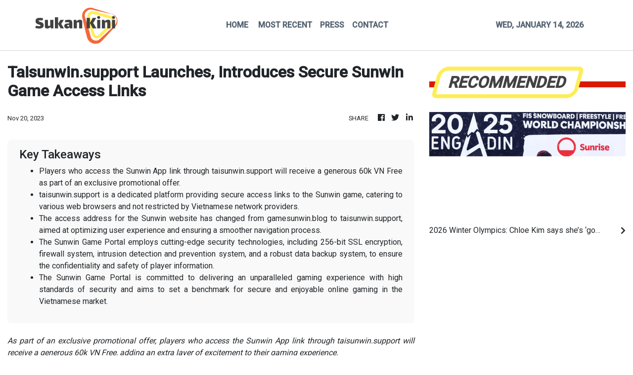

--- FILE ---
content_type: text/html; charset=utf-8
request_url: https://us-central1-vertical-news-network.cloudfunctions.net/get/fetch-include-rss
body_size: 37427
content:
[
  {
    "id": 111479634,
    "title": "2026 Winter Olympics: Chloe Kim says she’s ‘good to go’ despite labrum tear in shoulder",
    "summary": "Snowboarder Chloe Kim says she’s “good to go” for the Milano Cortina Olympics despite tearing the labrum in her shoulder during a training run last week in Switzerland.\nNow comes a race against the clock to see if she can get ready for a contest that starts in less than a month.\nThe winner of the last two Olympic gold medals in the halfpipe posted an update to Instagram on Tuesday, saying she wasn’t surprised to learn she had torn her labrum – the lining of the socket that holds the shoulder...",
    "slug": "2026-winter-olympics-chloe-kim-says-shes-good-to-go-despite-labrum-tear-in-shoulder",
    "link": "https://www.scmp.com/sport/other-sport/article/3339798/2026-winter-olympics-chloe-kim-says-shes-good-go-despite-labrum-tear-shoulder?utm_source=rss_feed",
    "date_published": "2026-01-14T00:22:34.000Z",
    "images": "https://cdn.i-scmp.com/sites/default/files/styles/1280x720/public/d8/images/canvas/2026/01/14/877d7a7a-409e-482a-9cfe-0fc4e4390af1_f9b72fa2.jpg?itok=R2uX5C-G&v=1768350149",
    "categories": "4062,162,1094,2804,4043,4063,4515,4526,4527,4528,4531,4538,4552,4553,4558,4566",
    "img_id": "0",
    "caption": "",
    "country": "Asia",
    "source_type": "rss",
    "source": "South China Morning Post"
  },
  {
    "id": 111434499,
    "title": "SCMP Best Bets: Regal Gem can be a diamond at Happy Valley",
    "summary": "Jay Rooney\nREGAL GEM - R8 (11)\nCan return to winning form with a drop back to his perfect trip\n \nOwen Goulding\nHONG LOK GOLF - R7 (6)\nStill improving and classy sort will have no problem stepping up to 1,800m\n \nTrackwork Spy\nHONG LOK GOLF - R7 (6)\nWon nicely last start and can handle the rise to 1,800m here\n \nPhillip Woo\nENCOUNTERED - R7 (7)\nLoves this Valley trip and looks a major threat at the weights\n \nShannon (Vincent Wong)\nTHE BOOM BOX - R5 (1)\nHad excuses last start and should bounce back...",
    "slug": "scmp-best-bets-regal-gem-can-be-a-diamond-at-happy-valley",
    "link": "https://www.scmp.com/sport/racing/article/3339785/scmp-best-bets-regal-gem-can-be-diamond-happy-valley?utm_source=rss_feed",
    "date_published": "2026-01-13T14:08:07.000Z",
    "images": "https://cdn.i-scmp.com/sites/default/files/styles/1280x720/public/d8/images/2026/01/13/win.jpeg?itok=ZP2ke_Mb",
    "categories": "4062,162,1094,2804,4043,4063,4515,4526,4527,4528,4531,4538,4552,4553,4558,4566",
    "img_id": "0",
    "caption": "",
    "country": "Asia",
    "source_type": "rss",
    "source": "South China Morning Post"
  },
  {
    "id": 111434500,
    "title": "Hong Kong’s Virginia Lo to resume quest for another personal best at Hong Kong Marathon",
    "summary": "Hong Kong distance runner Virginia Lo Ying-chiu has targeted another personal best at Sunday’s Standard Chartered Hong Kong Marathon (SCHKM), carrying on from breaking her best times on several occasions last year.\n“Both my training progress and physical condition feel good, and I hope to run faster than last year’s Hong Kong Marathon and also break the PB set at the National Games – if the weather and other conditions are favourable,” Lo said.\nLo won the local women’s full marathon title last...",
    "slug": "hong-kongs-virginia-lo-to-resume-quest-for-another-personal-best-at-hong-kong-marathon",
    "link": "https://www.scmp.com/sport/hong-kong/article/3339771/hong-kongs-virginia-lo-resume-quest-another-personal-best-hong-kong-marathon?utm_source=rss_feed",
    "date_published": "2026-01-13T13:00:17.000Z",
    "images": "https://cdn.i-scmp.com/sites/default/files/styles/1280x720/public/d8/images/canvas/2026/01/13/b01d26ee-7f3e-404d-9f53-84ba09bf9ee3_05f32fe5.jpg?itok=0vw6azxK&v=1768306471",
    "categories": "4062,162,1094,2804,4043,4063,4515,4526,4527,4528,4531,4538,4552,4553,4558,4566",
    "img_id": "0",
    "caption": "",
    "country": "Asia",
    "source_type": "rss",
    "source": "South China Morning Post"
  },
  {
    "id": 111422865,
    "title": "Former Manchester United star Michael Carrick agrees to take charge until end of season",
    "summary": "Manchester United have agreed a deal in principle with Michael Carrick for the former Old Trafford midfielder to take ‌charge of the Premier League team on an interim basis until the end ‍of the season, a club source said on Tuesday.\nCarrick, who is also a former Middlesbrough manager, replaces Ruben Amorim, who was sacked earlier this month, and faces an immediate baptism of fire with his ⁠first match being the derby against second-placed Manchester City at home on Saturday.\nThe 44-year-old...",
    "slug": "former-manchester-united-star-michael-carrick-agrees-to-take-charge-until-end-of-season",
    "link": "https://www.scmp.com/sport/football/article/3339763/former-manchester-united-star-michael-carrick-agrees-take-charge-until-end-season?utm_source=rss_feed",
    "date_published": "2026-01-13T11:22:04.000Z",
    "images": "https://cdn.i-scmp.com/sites/default/files/styles/1280x720/public/d8/images/canvas/2026/01/13/797910b6-bef4-4388-84c9-0be83a080c31_e6dd0c23.jpg?itok=z3_K0qkn&v=1768303321",
    "categories": "4062,162,1094,2804,4043,4063,4515,4526,4527,4528,4531,4538,4552,4553,4558,4566",
    "img_id": "0",
    "caption": "",
    "country": "Asia",
    "source_type": "rss",
    "source": "South China Morning Post"
  },
  {
    "id": 111412427,
    "title": "Mandarin pop star Jay Chou to take on top tennis pros at Australian Open ‘Slam’ event",
    "summary": "Mandarin pop king Jay Chou will compete for an A$1 million (US$670,000) prize in the One Point Slam at the Australian Open, playing against top professionals such as world No 1 Carlos Alcaraz, Iga Swiatek, Naomi Osaka, Coco Gauff and Jannik Sinner.\nChou announced on Monday that he would play in the event on Rod Laver Arena on Wednesday with a wild card.\nThe One Point Slam, first held at last year’s Australian Open, pits 12 male and 12 female professional players against 24 amateurs – including...",
    "slug": "mandarin-pop-star-jay-chou-to-take-on-top-tennis-pros-at-australian-open-slam-event",
    "link": "https://www.scmp.com/sport/china/article/3339720/mandarin-pop-star-jay-chou-take-top-tennis-pros-australian-open-slam-event?utm_source=rss_feed",
    "date_published": "2026-01-13T09:30:09.000Z",
    "images": "https://cdn.i-scmp.com/sites/default/files/styles/1280x720/public/d8/images/canvas/2026/01/13/0f8379a0-ad76-422c-a874-5927f88dfd08_ebc8d8d7.jpg?itok=jV84Nrcb&v=1768289941",
    "categories": "4062,162,1094,2804,4043,4063,4515,4526,4527,4528,4531,4538,4552,4553,4558,4566",
    "img_id": "0",
    "caption": "",
    "country": "Asia",
    "source_type": "rss",
    "source": "South China Morning Post"
  },
  {
    "id": 111402838,
    "title": "Chinese social media users hit out at Fan Zhendong’s Saarbrücken teammates after defeat",
    "summary": "Chinese social media users have hit out at the performances of Fan Zhendong’s teammates following 1. FC Saarbrücken TT’s loss to Borussia Dortmund in the Bundesliga on Monday.\nReigning Olympic table tennis champion Fan won both of his matches – against Alberto Mino and Kristian Karlsson – 3-0.\nHowever, Fan’s dominance was not enough to stop his German club team from losing 3-2.\nThe team’s fourth defeat of the season means the newly crowned German Cup champions slipped down the table to third...",
    "slug": "chinese-social-media-users-hit-out-at-fan-zhendongs-saarbrucken-teammates-after-defeat",
    "link": "https://www.scmp.com/sport/china/article/3339714/chinese-social-media-users-hit-out-fan-zhendongs-saarbrucken-teammates-after-defeat?utm_source=rss_feed",
    "date_published": "2026-01-13T08:00:17.000Z",
    "images": "https://cdn.i-scmp.com/sites/default/files/styles/1280x720/public/d8/images/canvas/2026/01/13/96416a75-2560-4765-bbd1-b424e2fcd357_1a8f762c.jpg?itok=o8uXIx_Z&v=1768288807",
    "categories": "4062,162,1094,2804,4043,4063,4515,4526,4527,4528,4531,4538,4552,4553,4558,4566",
    "img_id": "0",
    "caption": "",
    "country": "Asia",
    "source_type": "rss",
    "source": "South China Morning Post"
  },
  {
    "id": 111402839,
    "title": "Francis Lui leaving nothing to chance as he looks for January Cup glory at Happy Valley",
    "summary": "Francis Lui Kin-wai is leaving nothing to chance when he unleashes his classy trio of Chancheng Glory, Speed Dragon and Winning Wing on Wednesday’s Group Three January Cup (1,800m) at Happy Valley.\nLui won the race back in 2020 with Doctor Geoff and his three-pronged assault on the Group Three prize gives him the best possible chance of doubling his tally.\nChief among his chances is Chancheng Glory, who has drawn the ideal gate in stall one and has been plying his trade in much tougher races of...",
    "slug": "francis-lui-leaving-nothing-to-chance-as-he-looks-for-january-cup-glory-at-happy-valley",
    "link": "https://www.scmp.com/sport/racing/article/3339723/francis-lui-leaving-nothing-chance-he-looks-january-cup-glory-happy-valley?utm_source=rss_feed",
    "date_published": "2026-01-13T07:51:50.000Z",
    "images": "https://cdn.i-scmp.com/sites/default/files/styles/1280x720/public/d8/images/canvas/2026/01/13/923a5218-a7b0-4c45-b4af-2549fa3a51fd_4086f4f6.jpg?itok=CJpNMWyZ&v=1768290709",
    "categories": "4062,162,1094,2804,4043,4063,4515,4526,4527,4528,4531,4538,4552,4553,4558,4566",
    "img_id": "0",
    "caption": "",
    "country": "Asia",
    "source_type": "rss",
    "source": "South China Morning Post"
  },
  {
    "id": 111393640,
    "title": "Standard Chartered Taipei Charity Marathon hands out finishers’ medals with glaring typo",
    "summary": "Ahead of the Standard Chartered Hong Kong Marathon this weekend, attention turned to its sister event, the Standard Chartered Taipei Charity Marathon, after 26,000 finishers spotted a glaring typo on their medals on Sunday.\nThe coveted medals for finishers spelled “marathon” as “marathan”, sparking derision and discussions online.\n“My first full marathon came with a limited-edition souvenir,” one runner quipped.\nOthers joked that the error meant that the medals were “turning into a collector’s...",
    "slug": "standard-chartered-taipei-charity-marathon-hands-out-finishers-medals-with-glaring-typo",
    "link": "https://www.scmp.com/sport/outdoor/health-fitness/article/3339679/standard-chartered-taipei-charity-marathon-hands-out-finishers-medals-glaring-typo?utm_source=rss_feed",
    "date_published": "2026-01-13T04:45:14.000Z",
    "images": "https://cdn.i-scmp.com/sites/default/files/styles/1280x720/public/d8/images/canvas/2026/01/13/be74871f-9ac3-48b2-9377-cf5867313681_3349f84b.jpg?itok=n0JR_GDM&v=1768276926",
    "categories": "4062,162,1094,2804,4043,4063,4515,4526,4527,4528,4531,4538,4552,4553,4558,4566",
    "img_id": "0",
    "caption": "",
    "country": "Asia",
    "source_type": "rss",
    "source": "South China Morning Post"
  },
  {
    "id": 111393641,
    "title": "Coleman Wong vows to ‘give my best’ to progress in Australian Open after qualifying win",
    "summary": "Coleman Wong Chak-lam vowed to “give my best” to progress in the Australian Open after overcoming world No 142 Ugo Blanchet of France 6-3, 7-6 in the first round of qualifying on Tuesday.\nAfter reaching the quarter-finals at the Bank of China Hong Kong Tennis Open 2026 last week and beating Blanchet, Wong is full of belief.\n“For me, to keep believing, to keep believing that I can come back every point,” he said. “You never know. That’s how tennis is in this [moment]. That’s how it’s so...",
    "slug": "coleman-wong-vows-to-give-my-best-to-progress-in-australian-open-after-qualifying-win",
    "link": "https://www.scmp.com/sport/hong-kong/article/3339674/coleman-wong-beats-ugo-blanchet-advance-second-round-qualifying-australian-open?utm_source=rss_feed",
    "date_published": "2026-01-13T03:40:35.000Z",
    "images": "https://cdn.i-scmp.com/sites/default/files/styles/1280x720/public/d8/images/canvas/2026/01/13/481c07d1-2814-4959-832a-e4212e87223e_8ca1e3c7.jpg?itok=15eAwhTI&v=1768275759",
    "categories": "4062,162,1094,2804,4043,4063,4515,4526,4527,4528,4531,4538,4552,4553,4558,4566",
    "img_id": "0",
    "caption": "",
    "country": "Asia",
    "source_type": "rss",
    "source": "South China Morning Post"
  },
  {
    "id": 111382331,
    "title": "BOCHKTO caps another smash year for tennis",
    "summary": "[The content of this article has been produced by our advertising partner.]\nThousands of spectators once again visited the Bank of China Hong Kong Tennis Open (BOCHKTO) at the iconic Victoria Park Tennis Centre Court last week, capping an incredible year for the game in Hong Kong on and off the court. \nReconfirming its’ position as amongst the most active and innovative sporting communities in Hong Kong, the Hong Kong, China Tennis Association (HKCTA) celebrated another milestone in the...",
    "slug": "bochkto-caps-another-smash-year-for-tennis",
    "link": "https://www.scmp.com/presented/sport/topics/hong-kong-tennis-rise/article/3339559/bochkto-caps-another-smash-year-tennis?utm_source=rss_feed",
    "date_published": "2026-01-13T01:13:41.000Z",
    "images": "https://cdn.i-scmp.com/sites/default/files/styles/1280x720/public/d8/images/2026/01/12/Copy-of-Victoria-Park-Tennis-Centre-Court.jpg?itok=0y84QGbU",
    "categories": "4062,162,1094,2804,4043,4063,4515,4526,4527,4528,4531,4538,4552,4553,4558,4566",
    "img_id": "0",
    "caption": "",
    "country": "Asia",
    "source_type": "rss",
    "source": "South China Morning Post"
  },
  {
    "id": 111371868,
    "title": "American-Chinese teen fencer Liu ready to overcome tough start in ‘year of growth’",
    "summary": "After a tough start to her 2026 season, American-Chinese teenager Jaelyn Liu believes this is the year to learn what it takes to become a force in the fencing world.\nThe 16-year-old burst onto the stage in Hong Kong a year ago, becoming the youngest winner of an individual foil World Cup event in the sport’s history.\nDefending her title last weekend, the best the United States team member could manage was 20th, to go along with her 35th-place finishes in previous legs in Mallorca and Busan.\nIt...",
    "slug": "americanchinese-teen-fencer-liu-ready-to-overcome-tough-start-in-year-of-growth",
    "link": "https://www.scmp.com/sport/other-sport/article/3339581/american-chinese-teen-fencer-liu-ready-overcome-tough-start-year-growth?utm_source=rss_feed",
    "date_published": "2026-01-13T00:00:21.000Z",
    "images": "https://cdn.i-scmp.com/sites/default/files/styles/1280x720/public/d8/images/canvas/2026/01/13/1b2ed276-04da-4bcd-a581-af708f91d9c3_e4afb7f0.jpg?itok=OGALLF8-&v=1768291972",
    "categories": "4062,162,1094,2804,4043,4063,4515,4526,4527,4528,4531,4538,4552,4553,4558,4566",
    "img_id": "0",
    "caption": "",
    "country": "Asia",
    "source_type": "rss",
    "source": "South China Morning Post"
  },
  {
    "id": 111337329,
    "title": "Muhammad Ali’s legacy lives on with new US postage stamp, nearly a decade after his death",
    "summary": "Muhammad Ali once joked that he should be a postage stamp because “that’s the only way I’ll ever get licked”.\nNow, the three-time heavyweight champion’s quip is becoming a reality.\nWidely regarded as the most famous and influential boxer of all time, and a cultural force who fused athletic brilliance with political conviction and showmanship, Ali is being honoured for the first time with a commemorative US postage stamp.\n“As sort of the guardian of his legacy, I’m thrilled. I’m excited. I’m...",
    "slug": "muhammad-alis-legacy-lives-on-with-new-us-postage-stamp-nearly-a-decade-after-his-death",
    "link": "https://www.scmp.com/news/world/united-states-canada/article/3339636/muhammad-alis-legacy-lives-new-us-postage-stamp-nearly-decade-after-his-death?utm_source=rss_feed",
    "date_published": "2026-01-12T16:00:18.000Z",
    "images": "https://cdn.i-scmp.com/sites/default/files/styles/1280x720/public/d8/images/canvas/2026/01/13/6cc9983b-20df-458a-8f45-90ccd13fbca8_d3118a72.jpg?itok=B1-azJYf&v=1768239570",
    "categories": "4062,162,1094,2804,4043,4063,4515,4526,4527,4528,4531,4538,4552,4553,4558,4566",
    "img_id": "0",
    "caption": "",
    "country": "Asia",
    "source_type": "rss",
    "source": "South China Morning Post"
  },
  {
    "id": 111337330,
    "title": "NBA targets US$1 billion team valuations as it courts investors for Europe league",
    "summary": "The National Basketball Association has prepared a pitch to investors on a new European league, targeting team valuations of up to US$1 billion, as it readied a pair of regular season games in London and Berlin.\nNBA commissioner Adam Silver will attend a pair of regular season games in London and Berlin starting on Thursday between the Memphis Grizzlies and the Orlando Magic. Both cities are likely to host a team in a league that could debut as early as next year, according to sources.\nThe NBA...",
    "slug": "nba-targets-us1-billion-team-valuations-as-it-courts-investors-for-europe-league",
    "link": "https://www.scmp.com/sport/basketball/article/3339638/nba-targets-us1-billion-team-valuations-it-courts-investors-europe-league?utm_source=rss_feed",
    "date_published": "2026-01-12T14:30:10.000Z",
    "images": "https://cdn.i-scmp.com/sites/default/files/styles/1280x720/public/d8/images/canvas/2026/01/12/b408aee0-6dac-4ad1-a656-31b8832ac5dd_c0022985.jpg?itok=bJkL9Ohk&v=1768225465",
    "categories": "4062,162,1094,2804,4043,4063,4515,4526,4527,4528,4531,4538,4552,4553,4558,4566",
    "img_id": "0",
    "caption": "",
    "country": "Asia",
    "source_type": "rss",
    "source": "South China Morning Post"
  },
  {
    "id": 111326794,
    "title": "How Olympians think about success and failure – and what we can learn from them",
    "summary": "If winning gold medals were the only standard, almost all Olympic athletes would be considered failures.\nThe job of Emily Clark, a clinical psychologist with the United States Olympic and Paralympic Committee (USOPC), when the Winter Games open in Italy on February 6, is to help athletes interpret what it means to be successful.\nShould gold medals be the only measure?\nPart of a 15-member staff providing psychological services, Clark nurtures athletes accustomed to triumph but who invariably risk...",
    "slug": "how-olympians-think-about-success-and-failure-and-what-we-can-learn-from-them",
    "link": "https://www.scmp.com/sport/other-sport/article/3339578/how-olympians-think-about-success-and-failure-and-what-we-can-learn-them?utm_source=rss_feed",
    "date_published": "2026-01-12T12:00:11.000Z",
    "images": "https://cdn.i-scmp.com/sites/default/files/styles/1280x720/public/d8/images/canvas/2026/01/12/07ab8b12-af4d-45d6-b037-1e104f849374_accb0d4c.jpg?itok=tyJB_Uf5&v=1768205937",
    "categories": "4062,162,1094,2804,4043,4063,4515,4526,4527,4528,4531,4538,4552,4553,4558,4566",
    "img_id": "0",
    "caption": "",
    "country": "Asia",
    "source_type": "rss",
    "source": "South China Morning Post"
  },
  {
    "id": 111326795,
    "title": "Official accused of abusing Chinese athlete Wang Li sacked, claims found ‘basically true’",
    "summary": "An official accused of verbally and physically abusing China’s triple Asian Games dragon boat gold medallist Wang Li has been dismissed, according to the provincial sports body that oversees her training.\nWang, who won three gold medals at the Hangzhou Games held in 2023, had accused her boss Fan Jiwen, the director of the Songmao Sports Training Base, of abusing her for months after she refused to hand over the prize money she received from the national team last December.\nThis weekend, the...",
    "slug": "official-accused-of-abusing-chinese-athlete-wang-li-sacked-claims-found-basically-true",
    "link": "https://www.scmp.com/sport/china/article/3339606/official-accused-abusing-chinese-athlete-wang-li-sacked-claims-found-basically-true?utm_source=rss_feed",
    "date_published": "2026-01-12T11:00:16.000Z",
    "images": "https://cdn.i-scmp.com/sites/default/files/styles/1280x720/public/d8/images/canvas/2026/01/12/6e7a31b8-06d5-4182-a6aa-63ff51596faf_9aa47ff7.jpg?itok=g9k52XVa&v=1768211117",
    "categories": "4062,162,1094,2804,4043,4063,4515,4526,4527,4528,4531,4538,4552,4553,4558,4566",
    "img_id": "0",
    "caption": "",
    "country": "Asia",
    "source_type": "rss",
    "source": "South China Morning Post"
  },
  {
    "id": 111305454,
    "title": "Hong Lok Golf set a distance test as Chris So targets new options with stable star",
    "summary": "Chris So Wai-yin hopes his stable star Hong Lok Golf will be equal to the task as he steps out in distance at Happy Valley on Wednesday night for the Group Three January Cup (1,800m).\nThe son of Grunt was a revelation in his first season in Hong Kong, winning six of his seven starts, including a pair of Class Two races.\nHe ended the campaign with a victory on his first start at the city circuit over the 1,650m distance, before finding things a bit tough over an inadequate 1,400m on his return...",
    "slug": "hong-lok-golf-set-a-distance-test-as-chris-so-targets-new-options-with-stable-star",
    "link": "https://www.scmp.com/sport/racing/article/3339602/hong-lok-golf-set-distance-test-chris-so-targets-new-options-stable-star?utm_source=rss_feed",
    "date_published": "2026-01-12T09:32:21.000Z",
    "images": "https://cdn.i-scmp.com/sites/default/files/styles/1280x720/public/d8/images/canvas/2026/01/12/217e6430-90af-4a1e-9b26-209d407f28dc_435442d7.jpg?itok=t_01o4J1&v=1768210339",
    "categories": "4062,162,1094,2804,4043,4063,4515,4526,4527,4528,4531,4538,4552,4553,4558,4566",
    "img_id": "0",
    "caption": "",
    "country": "Asia",
    "source_type": "rss",
    "source": "South China Morning Post"
  },
  {
    "id": 111305455,
    "title": "Hong Kong champion Bublik on celebratory beers, 24 hours in Vegas and doomed major mission",
    "summary": "After every win in Hong Kong last week, Alexander Bublik would retire to the same Japanese restaurant and savour a “beautiful pint of beer”.\nBublik’s drink on Sunday night would have tasted especially satisfying, after his victory over Lorenzo Musetti in the Bank of China Hong Kong Tennis Open final elevated him to a career-high No 10 world ranking.\nHe has five tournament wins in seven months; a late-career surge the 28-year-old partially attributes to the birth of his son Vasily in August...",
    "slug": "hong-kong-champion-bublik-on-celebratory-beers-24-hours-in-vegas-and-doomed-major-mission",
    "link": "https://www.scmp.com/sport/tennis/article/3339579/hong-kong-champion-bublik-celebratory-beers-24-hours-vegas-and-doomed-major-mission?utm_source=rss_feed",
    "date_published": "2026-01-12T09:30:11.000Z",
    "images": "https://cdn.i-scmp.com/sites/default/files/styles/1280x720/public/d8/images/canvas/2026/01/12/01f2401a-ff41-4685-82a3-9be82dcb5142_d9989579.jpg?itok=MdkPRzbx&v=1768205976",
    "categories": "4062,162,1094,2804,4043,4063,4515,4526,4527,4528,4531,4538,4552,4553,4558,4566",
    "img_id": "0",
    "caption": "",
    "country": "Asia",
    "source_type": "rss",
    "source": "South China Morning Post"
  },
  {
    "id": 111305456,
    "title": "Zac Purton makes ‘really tough decision’ to ride Sagacious Life in Classic Mile",
    "summary": "Zac Purton will ride Sagacious Life in next month’s Classic Mile after narrowing down an enviable shortlist that included the likes of Invincible Ibis, Little Paradise, Beauty Bolt and Top Dragon.\nBy his own admission, this could be one of the most competitive opening legs of the four-year-old series in recent years and it was a decision that has given Purton a big headache over the last few months.\nBut the champion jockey has ultimately picked the Pierre Ng Pang-chi-trained Brazilian import,...",
    "slug": "zac-purton-makes-really-tough-decision-to-ride-sagacious-life-in-classic-mile",
    "link": "https://www.scmp.com/sport/racing/article/3339577/zac-purton-makes-really-tough-decision-ride-sagacious-life-classic-mile?utm_source=rss_feed",
    "date_published": "2026-01-12T08:03:59.000Z",
    "images": "https://cdn.i-scmp.com/sites/default/files/styles/1280x720/public/d8/images/canvas/2026/01/12/766811a5-8cd7-45e8-95d7-bb52fd6e5210_19c5a97b.jpg?itok=oMoDqc4I&v=1768205038",
    "categories": "4062,162,1094,2804,4043,4063,4515,4526,4527,4528,4531,4538,4552,4553,4558,4566",
    "img_id": "0",
    "caption": "",
    "country": "Asia",
    "source_type": "rss",
    "source": "South China Morning Post"
  },
  {
    "id": 111284686,
    "title": "Anthony Kim seals return to LIV Golf, Asian Tour’s Lee, Hollgren grab other 2026 spots",
    "summary": "Anthony Kim is back for LIV Golf’s 2026 season, and this time he has earned the right to be there.\nThe former star took one of three places available in the final round of the league’s promotions tournament in Florida on Sunday, with a closing one-under-par 69 enough for third on five under overall.\nCanada’s Richard T Lee continued his dominant week, shooting a 65 to win on 11 under, five shots clear of Sweden’s Bjorn Hellgren, whose 64 matched Lee’s course record at Black Diamond Ranch.\nThe...",
    "slug": "anthony-kim-seals-return-to-liv-golf-asian-tours-lee-hollgren-grab-other-2026-spots",
    "link": "https://www.scmp.com/sport/golf/article/3339539/anthony-kim-seals-return-liv-golf-asian-tours-lee-hollgren-grab-other-2026-spots?utm_source=rss_feed",
    "date_published": "2026-01-12T04:30:10.000Z",
    "images": "https://cdn.i-scmp.com/sites/default/files/styles/1280x720/public/d8/images/canvas/2026/01/12/5b7f7c17-c7eb-42fb-94be-950a10e2d4d7_ca77c547.jpg?itok=LDHr1nN3&v=1768190020",
    "categories": "4062,162,1094,2804,4043,4063,4515,4526,4527,4528,4531,4538,4552,4553,4558,4566",
    "img_id": "0",
    "caption": "",
    "country": "Asia",
    "source_type": "rss",
    "source": "South China Morning Post"
  },
  {
    "id": 111274349,
    "title": "Hong Kong claim foil team gold at Paris World Cup, with young guns leading way",
    "summary": "Ryan Choi Chun-yin added team gold to his individual silver at the Foil World Cup stop in Paris, as Hong Kong got their 2026 off to a flying start on Sunday.\nA 45-38 victory over the United States, ranked second in the world, in the final completed a day when the city’s men swept aside all before them.\n“I’m extremely happy to have won this gold medal with the team; we have such a strong team to begin the season with,” said Choi, who remained at the top of the latest world rankings, which were...",
    "slug": "hong-kong-claim-foil-team-gold-at-paris-world-cup-with-young-guns-leading-way",
    "link": "https://www.scmp.com/sport/other-sport/article/3339533/hong-kong-claim-foil-team-gold-paris-world-cup-young-guns-leading-way?utm_source=rss_feed",
    "date_published": "2026-01-12T03:11:35.000Z",
    "images": "https://cdn.i-scmp.com/sites/default/files/styles/1280x720/public/d8/images/canvas/2026/01/12/938cdd7f-e582-4c25-a215-ff64fb51e715_82cb4ee4.jpg?itok=k1FFvFM5&v=1768187492",
    "categories": "4062,162,1094,2804,4043,4063,4515,4526,4527,4528,4531,4538,4552,4553,4558,4566",
    "img_id": "0",
    "caption": "",
    "country": "Asia",
    "source_type": "rss",
    "source": "South China Morning Post"
  },
  {
    "id": 111262564,
    "title": "US women sacrifice Hong Kong fencing title bid with Olympic gold already in their sights",
    "summary": "The United States’ women are already preparing to defend their Olympic foil team gold in Los Angeles in 2028, head coach Ralf Bissdorf said on Sunday, after his young side finished third in the World Cup event in Hong Kong.\nDefeat to France in the semi-finals kept the Americans outside the top two for the first time this season.\nIn contrast, Italy, silver medallists in Paris last summer, claimed their third consecutive team title in as many months, thrashing their European neighbours 45-22 to...",
    "slug": "us-women-sacrifice-hong-kong-fencing-title-bid-with-olympic-gold-already-in-their-sights",
    "link": "https://www.scmp.com/sport/hong-kong/article/3339514/us-women-sacrifice-hong-kong-fencing-title-bid-olympic-gold-already-their-sights?utm_source=rss_feed",
    "date_published": "2026-01-12T01:00:22.000Z",
    "images": "https://cdn.i-scmp.com/sites/default/files/styles/1280x720/public/d8/images/canvas/2026/01/11/e785fb9c-d5e3-4665-bd2c-d2ef04af6d99_09f9e01d.jpg?itok=lzxz3cCf&v=1768143416",
    "categories": "4062,162,1094,2804,4043,4063,4515,4526,4527,4528,4531,4538,4552,4553,4558,4566",
    "img_id": "0",
    "caption": "",
    "country": "Asia",
    "source_type": "rss",
    "source": "South China Morning Post"
  },
  {
    "id": 111250411,
    "title": "Marathon marks another mile in lifelong friendship for Hong Kong’s ‘Running Babes’",
    "summary": "From Paris, Miami, Washington and all places in between, they came, ready to celebrate a friend’s landmark marathon in Hong Kong and continue a partnership 25 years in the making.\nThe “Running Babes” reunited at the Road Scholars China Coast Marathon (CCM) on Sunday, taking to the roads around High Island Reservoir in Sai Kung as they have countless times before.\nWith member Ming Chen competing in her 88th race over the distance, the 12-strong group also decided to sponsor the city’s oldest...",
    "slug": "marathon-marks-another-mile-in-lifelong-friendship-for-hong-kongs-running-babes",
    "link": "https://www.scmp.com/sport/outdoor/article/3339513/marathon-marks-another-mile-lifelong-friendship-hong-kongs-running-babes?utm_source=rss_feed",
    "date_published": "2026-01-11T23:00:16.000Z",
    "images": "https://cdn.i-scmp.com/sites/default/files/styles/1280x720/public/d8/images/canvas/2026/01/11/be8e2e0f-b531-4d6a-86ac-09ba802563dd_b5d185b0.jpg?itok=ltqen_s-&v=1768142366",
    "categories": "4062,162,1094,2804,4043,4063,4515,4526,4527,4528,4531,4538,4552,4553,4558,4566",
    "img_id": "0",
    "caption": "",
    "country": "Asia",
    "source_type": "rss",
    "source": "South China Morning Post"
  },
  {
    "id": 111185927,
    "title": "David Hayes ends nightmare week on a high as Money Catcher rolls back the years at Sha Tin",
    "summary": "David Hayes emerged from a nightmare few days in Australia with the poignant success of China Win in his family colours in the Class Four Hebe Haven Handicap (1,800m).\nHayes was home in Australia earlier this week battling the bushfires in Euroa, Victoria, where his family’s Lindsay Park Stables are located, and he had only returned to Hong Kong early on Sunday.\n“We’ve had a really bad time with the fires – I haven’t slept for two and a half days. I got back at 7am this morning after fighting...",
    "slug": "david-hayes-ends-nightmare-week-on-a-high-as-money-catcher-rolls-back-the-years-at-sha-tin",
    "link": "https://www.scmp.com/sport/racing/article/3339505/david-hayes-ends-nightmare-week-high-money-catcher-rolls-back-years-sha-tin?utm_source=rss_feed",
    "date_published": "2026-01-11T11:58:48.000Z",
    "images": "https://cdn.i-scmp.com/sites/default/files/styles/1280x720/public/d8/images/canvas/2026/01/11/d425c732-0cb0-47da-a1e0-d92ad10578f3_0fb7a86d.jpg?itok=lvF8Rm0s&v=1768132726",
    "categories": "4062,162,1094,2804,4043,4063,4515,4526,4527,4528,4531,4538,4552,4553,4558,4566",
    "img_id": "0",
    "caption": "",
    "country": "Asia",
    "source_type": "rss",
    "source": "South China Morning Post"
  },
  {
    "id": 111185928,
    "title": "Zac Purton bags brilliant five-timer at Sha Tin but Classic Mile call remains up in the air",
    "summary": "Zac Purton bagged his biggest haul since the season opener with a five-timer at Sha Tin on Sunday, but the champion jockey’s crucial call on a Classic Mile ride remains up in the air.\nPurton was at his brilliant best when booting home Snowthorn, Majestic Valour, Robot Star, China Win and Little Paradise, who was the headline act after claiming the feature Class Two Racing Club Cup (1,400m).\nHowever, the brilliant display arguably made his decision on a Classic Mile ride more difficult, with...",
    "slug": "zac-purton-bags-brilliant-fivetimer-at-sha-tin-but-classic-mile-call-remains-up-in-the-air",
    "link": "https://www.scmp.com/sport/racing/article/3339502/zac-purton-bags-brilliant-five-timer-sha-tin-classic-mile-call-remains-air?utm_source=rss_feed",
    "date_published": "2026-01-11T11:19:54.000Z",
    "images": "https://cdn.i-scmp.com/sites/default/files/styles/1280x720/public/d8/images/canvas/2026/01/11/4351b117-a249-498d-9a9f-bc63a58740e5_82c6afac.jpg?itok=Q352Iwc8&v=1768130393",
    "categories": "4062,162,1094,2804,4043,4063,4515,4526,4527,4528,4531,4538,4552,4553,4558,4566",
    "img_id": "0",
    "caption": "",
    "country": "Asia",
    "source_type": "rss",
    "source": "South China Morning Post"
  },
  {
    "id": 111185929,
    "title": "Invincible Ibis makes another Classic Mile statement as Mark Newnham continues stellar season",
    "summary": "Invincible Ibis again marked himself as the horse to beat in next month’s Classic Mile after defying 135lb to beat fellow four-year-old Beauty Bolt in a brilliant finish to the Class Two Pak Shek Au Handicap (1,600m) at Sha Tin on Sunday.\nIn a battle of the four-year-old series contenders, Mark Newnham’s classy galloper stamped his authority on the division in no uncertain terms, though he was made to work for it by a game Beauty Bolt.\nBreaking from stall 14 did the latter no favours and...",
    "slug": "invincible-ibis-makes-another-classic-mile-statement-as-mark-newnham-continues-stellar-season",
    "link": "https://www.scmp.com/sport/racing/article/3339500/invincible-ibis-makes-another-classic-mile-statement-mark-newnham-continues-stellar-season?utm_source=rss_feed",
    "date_published": "2026-01-11T10:51:07.000Z",
    "images": "https://cdn.i-scmp.com/sites/default/files/styles/1280x720/public/d8/images/canvas/2026/01/11/8db45896-bcb3-4dd4-9b6e-c9cc0ef11120_e2f28517.jpg?itok=02pPIHOc&v=1768128665",
    "categories": "4062,162,1094,2804,4043,4063,4515,4526,4527,4528,4531,4538,4552,4553,4558,4566",
    "img_id": "0",
    "caption": "",
    "country": "Asia",
    "source_type": "rss",
    "source": "South China Morning Post"
  },
  {
    "id": 111175046,
    "title": "Hong Kong Tennis Open: Bublik ‘overwhelmed’ after claiming title, making world’s top 10",
    "summary": "An “overwhelmed” Alexander Bublik celebrated an impressive fifth tournament triumph inside seven months, beating Lorenzo Musetti in straight sets on Sunday to win the Bank of China Hong Kong Tennis Open.\nThe Kazakh, who climbed into the world’s top 10 for the first time following his dream Hong Kong debut, won 7-6, 6-3 in one hour and 38 minutes at Victoria Park Tennis Stadium.\nMusetti gained a measure of consolation when he returned to partner Lorenzo Sonego to doubles final success following a...",
    "slug": "hong-kong-tennis-open-bublik-overwhelmed-after-claiming-title-making-worlds-top-10",
    "link": "https://www.scmp.com/sport/tennis/article/3339492/hong-kong-tennis-open-alexander-bublik-beats-no-1-seed-lorenzo-musetti-ninth-title?utm_source=rss_feed",
    "date_published": "2026-01-11T09:26:53.000Z",
    "images": "https://cdn.i-scmp.com/sites/default/files/styles/1280x720/public/d8/images/canvas/2026/01/11/c6de7c67-39bb-41b0-8c14-5d1e581c5f41_1dc96ebc.jpg?itok=io3_KrcW&v=1768138820",
    "categories": "4062,162,1094,2804,4043,4063,4515,4526,4527,4528,4531,4538,4552,4553,4558,4566",
    "img_id": "0",
    "caption": "",
    "country": "Asia",
    "source_type": "rss",
    "source": "South China Morning Post"
  },
  {
    "id": 111169809,
    "title": "China’s Wang Xinyu lets world No 13 Elina Svitolina off the hook in Auckland WTA final",
    "summary": "Elina Svitolina was tested by China’s Wang Xinyu in the Auckland Open final on Sunday ‌but came through 6-3, 7-6 to kick off her ‍new season with her 19th WTA title.\nThe 31-year-old baseliner was not quite firing on all cylinders as she continued her preparations for the Australian Open after a ⁠lengthy break, but had enough quality and experience to get past her aggressive 24-year-old opponent.\n“It feels amazing to win another title especially after a not-great end to last season,” said...",
    "slug": "chinas-wang-xinyu-lets-world-no-13-elina-svitolina-off-the-hook-in-auckland-wta-final",
    "link": "https://www.scmp.com/sport/tennis/article/3339483/chinas-wang-xinyu-lets-world-no-13-elina-svitolina-hook-auckland-wta-final?utm_source=rss_feed",
    "date_published": "2026-01-11T07:15:07.000Z",
    "images": "https://cdn.i-scmp.com/sites/default/files/styles/1280x720/public/d8/images/canvas/2026/01/11/26a4dc4a-7073-4f69-913f-7cb70e88783b_4a7dcf56.jpg?itok=zFE8qp2D&v=1768115700",
    "categories": "4062,162,1094,2804,4043,4063,4515,4526,4527,4528,4531,4538,4552,4553,4558,4566",
    "img_id": "0",
    "caption": "",
    "country": "Asia",
    "source_type": "rss",
    "source": "South China Morning Post"
  },
  {
    "id": 111158409,
    "title": "Hong Kong Open doubles finalist Andrey Rublev says fewer tournaments just ‘an illusion’",
    "summary": "Andrey Rublev has said there was no point in dreaming about “the ideal” of tennis bosses listening to players and scaling back their bloated calendar.\nWorld No 16 Rublev, a 10-time grand slam quarter-finalist, finished last season feeling “exhausted and burnt out” after playing 26 tournaments across 15 countries and four continents.\nHe ultimately drew a line under his campaign in October, but a season that began on December 27, 2024 climaxed with the ATP and Davis Cup finals in November, and the...",
    "slug": "hong-kong-open-doubles-finalist-andrey-rublev-says-fewer-tournaments-just-an-illusion",
    "link": "https://www.scmp.com/sport/tennis/article/3339478/hong-kong-open-doubles-finalist-andrey-rublev-says-fewer-tournaments-just-illusion?utm_source=rss_feed",
    "date_published": "2026-01-11T04:59:30.000Z",
    "images": "https://cdn.i-scmp.com/sites/default/files/styles/1280x720/public/d8/images/canvas/2026/01/11/b14517f9-2743-43e9-9e92-e0942aeab355_da781a63.jpg?itok=khtsslRf&v=1768107568",
    "categories": "4062,162,1094,2804,4043,4063,4515,4526,4527,4528,4531,4538,4552,4553,4558,4566",
    "img_id": "0",
    "caption": "",
    "country": "Asia",
    "source_type": "rss",
    "source": "South China Morning Post"
  },
  {
    "id": 111146436,
    "title": "Hong Kong’s top fencer Ryan Choi gets year off to solid start with foil World Cup silver",
    "summary": "Leading Hong Kong fencer Ryan Choi Chun-yin got his new year off to a great start by pocketing silver at the FIE Men’s Foil World Cup in Paris on Saturday.\nHaving won gold in another World Cup outing in Fukuoka in December, the world No 1 picked up where he left off by beating a pair of Japanese fencers in Yudai Nagano and Kazuki Iimura, as well as Russian Aleksandr Kerik, who was competing without a flag, to set up a quarter-final clash against Filippo Macchi of Italy.\nReigning world champion...",
    "slug": "hong-kongs-top-fencer-ryan-choi-gets-year-off-to-solid-start-with-foil-world-cup-silver",
    "link": "https://www.scmp.com/sport/hong-kong/article/3339475/hong-kongs-top-fencer-ryan-choi-gets-year-solid-start-foil-world-cup-silver?utm_source=rss_feed",
    "date_published": "2026-01-11T03:29:20.000Z",
    "images": "https://cdn.i-scmp.com/sites/default/files/styles/1280x720/public/d8/images/canvas/2026/01/11/7503ea34-20bb-4248-8ff1-06428c04f6e0_6aa7bc1e.jpg?itok=_YKOXCZo&v=1768102158",
    "categories": "4062,162,1094,2804,4043,4063,4515,4526,4527,4528,4531,4538,4552,4553,4558,4566",
    "img_id": "0",
    "caption": "",
    "country": "Asia",
    "source_type": "rss",
    "source": "South China Morning Post"
  },
  {
    "id": 111146437,
    "title": "Flawless Lee leads LIV Golf Promotions charge as battle for league spots nears end",
    "summary": "The Asian Tour’s Richard T Lee will take a two-shot lead into the final round of the LIV Golf Promotions tournament on Sunday, well placed to take one of the three spots up for grabs for the 2026 season.\nLee shot a flawless six-under-par 64 at Black Diamond Ranch in Florida, although the likes of Anthony Kim and Jazz Janewattananond are hot on his heels.\nKieran Vincent and Matt Jones both have some work to do further down the leaderboard, with the pair among a group of five players tied for 11th...",
    "slug": "flawless-lee-leads-liv-golf-promotions-charge-as-battle-for-league-spots-nears-end",
    "link": "https://www.scmp.com/sport/golf/article/3339468/flawless-lee-leads-liv-golf-promotions-charge-battle-league-spots-nears-end?utm_source=rss_feed",
    "date_published": "2026-01-11T02:30:10.000Z",
    "images": "https://cdn.i-scmp.com/sites/default/files/styles/1280x720/public/d8/images/canvas/2026/01/11/503b3bd6-830e-4df3-97ce-8f7408651cb8_a323fba4.jpg?itok=Pso7aUN9&v=1768092953",
    "categories": "4062,162,1094,2804,4043,4063,4515,4526,4527,4528,4531,4538,4552,4553,4558,4566",
    "img_id": "0",
    "caption": "",
    "country": "Asia",
    "source_type": "rss",
    "source": "South China Morning Post"
  },
  {
    "id": 111134756,
    "title": "Macclesfield score greatest FA Cup upset, Man City hit Exeter for 10, Rosenior’s winning start",
    "summary": "Minor-league Macclesfield delivered the biggest upset in FA Cup history on Saturday by ‌stunning holders Crystal Palace 2–1 in a third-round thriller, knocking Oliver Glasner’s team out of the competition and sending the Moss Rose crowd into raptures.\nManchester City humbled Exeter City 10-1, ‍Aston Villa beat Tottenham Hotspur 2-1 and Liam Rosenior’s reign as Chelsea manager began with a 5-1 win at second-tier Charlton Athletic.\nThe day, however, belonged to sixth-tier Macclesfield who became...",
    "slug": "macclesfield-score-greatest-fa-cup-upset-man-city-hit-exeter-for-10-roseniors-winning-start",
    "link": "https://www.scmp.com/sport/football/article/3339467/macclesfield-score-greatest-fa-cup-upset-man-city-hit-exeter-10-roseniors-winning-start?utm_source=rss_feed",
    "date_published": "2026-01-11T00:23:05.000Z",
    "images": "https://cdn.i-scmp.com/sites/default/files/styles/1280x720/public/d8/images/canvas/2026/01/11/da360f9a-b93f-4915-bf6b-ccdbbb136d82_d116360f.jpg?itok=tFUvN0Z7&v=1768090979",
    "categories": "4062,162,1094,2804,4043,4063,4515,4526,4527,4528,4531,4538,4552,4553,4558,4566",
    "img_id": "0",
    "caption": "",
    "country": "Asia",
    "source_type": "rss",
    "source": "South China Morning Post"
  },
  {
    "id": 111084392,
    "title": "SCMP Best Bets: Punters should follow Purton's Paradise at Sha Tin",
    "summary": "Jay Rooney\nLITTLE PARADISE - R8 (8)\nLooks poised to make the leap to Class Two and continue strong form\n \nOwen Goulding\nROBOT STAR - R5 (5)\nGood debut followed by luckless run, Purton up and can get it right\n \nTrackwork Spy\nSZERYNG - R7 (6)\nUnlucky last start but can strike from a far better draw today\n \nPhillip Woo\nAUTUMN VIBES - R2 (11)\nGets golden opportunity from a good draw with the in-form Guyon on board\n \nShannon (Vincent Wong)\nBRAVE WIN - R5 (10)\nImproving run last start and can break...",
    "slug": "scmp-best-bets-punters-should-follow-purtons-paradise-at-sha-tin",
    "link": "https://www.scmp.com/sport/racing/article/3339454/scmp-best-bets-punters-should-follow-purtons-paradise-sha-tin?utm_source=rss_feed",
    "date_published": "2026-01-10T14:06:14.000Z",
    "images": "https://cdn.i-scmp.com/sites/default/files/styles/1280x720/public/d8/images/2026/01/10/win.jpeg?itok=KoJ-oLjs",
    "categories": "4062,162,1094,2804,4043,4063,4515,4526,4527,4528,4531,4538,4552,4553,4558,4566",
    "img_id": "0",
    "caption": "",
    "country": "Asia",
    "source_type": "rss",
    "source": "South China Morning Post"
  },
  {
    "id": 111061158,
    "title": "Hong Kong Tennis Open: Lorenzo Musetti hails ‘tough mindset’ after overcoming Rublev",
    "summary": "Lorenzo Musetti said he was unfazed by the prospect of trying to end his finals hoodoo against Alexander Bublik in the Bank of China Hong Kong Tennis Open on Sunday.\nItalian Musetti outlasted Andrey Rublev on a packed Victoria Park Tennis Stadium on Saturday, coming through a see-saw semi-final 6-7, 7-5, 6-4 following two hours and 43 minutes of gripping tennis.\nBublik also recovered from losing the first set to beat Marcos Giron 3-6, 6-4, 6-2. It is the first time since 1996 that the top two...",
    "slug": "hong-kong-tennis-open-lorenzo-musetti-hails-tough-mindset-after-overcoming-rublev",
    "link": "https://www.scmp.com/sport/tennis/article/3339445/hong-kong-tennis-open-lorenzo-musetti-survives-epic-andrey-rublev-battle-reach-final?utm_source=rss_feed",
    "date_published": "2026-01-10T10:36:25.000Z",
    "images": "https://cdn.i-scmp.com/sites/default/files/styles/1280x720/public/d8/images/canvas/2026/01/10/47f00d1e-4238-4e03-b875-2c419f3771b9_6d1aae34.jpg?itok=pizks7rq&v=1768042710",
    "categories": "4062,162,1094,2804,4043,4063,4515,4526,4527,4528,4531,4538,4552,4553,4558,4566",
    "img_id": "0",
    "caption": "",
    "country": "Asia",
    "source_type": "rss",
    "source": "South China Morning Post"
  },
  {
    "id": 111040526,
    "title": "Lyle Hewitson and James Orman look to continue momentum with strong Sha Tin books",
    "summary": "Lyle Hewitson and James Orman have been two of the surprise packages of the season and the pair have some excellent chances to keep their respective runs going at Sha Tin on Sunday.\nHewitson sits on 15 winners for the season and he will rely on Akashvani to add another win to his tally when he runs in the fiercely competitive Class Three Stanley Gap Handicap (1,400m).\nIn a race that will shape the Classic Mile conversation, he takes on the the likes of Helene Supafeeling and Circuit Grand Slam...",
    "slug": "lyle-hewitson-and-james-orman-look-to-continue-momentum-with-strong-sha-tin-books",
    "link": "https://www.scmp.com/sport/racing/article/3339432/lyle-hewitson-and-james-orman-look-continue-momentum-strong-sha-tin-books?utm_source=rss_feed",
    "date_published": "2026-01-10T06:53:40.000Z",
    "images": "https://cdn.i-scmp.com/sites/default/files/styles/1280x720/public/d8/images/canvas/2026/01/10/ba3991af-6cf2-49d6-b1cd-4d0527cb1217_055a6c98.jpg?itok=x2HXTjT6&v=1768028016",
    "categories": "4062,162,1094,2804,4043,4063,4515,4526,4527,4528,4531,4538,4552,4553,4558,4566",
    "img_id": "0",
    "caption": "",
    "country": "Asia",
    "source_type": "rss",
    "source": "South China Morning Post"
  },
  {
    "id": 111020798,
    "title": "Zac Purton looks to solve Classic Mile puzzle with Little Paradise and Beauty Bolt rides",
    "summary": "Zac Purton is hoping Little Paradise can give him another thing to think about when it comes to the four-year-old series when he runs in the Class Two Racing Club Cup (1,400m) at Sha Tin on Sunday.\nAlways in demand, the champion jockey has been slated for a number of horses ahead of the Classic Mile on February 1, including the likes of Invincible Ibis, Beauty Bolt and the Jimmy Ting Koon-ho-trained Little Paradise.\nThe Toronado galloper has won four of his seven career starts, with two of those...",
    "slug": "zac-purton-looks-to-solve-classic-mile-puzzle-with-little-paradise-and-beauty-bolt-rides",
    "link": "https://www.scmp.com/sport/racing/article/3339419/zac-purton-looks-solve-classic-mile-puzzle-little-paradise-and-beauty-bolt-rides?utm_source=rss_feed",
    "date_published": "2026-01-10T02:43:56.000Z",
    "images": "https://cdn.i-scmp.com/sites/default/files/styles/1280x720/public/d8/images/canvas/2026/01/10/746d9665-42d1-4153-8b56-3eefa51bb78b_e525f5ba.jpg?itok=wdptmw9A&v=1768013033",
    "categories": "4062,162,1094,2804,4043,4063,4515,4526,4527,4528,4531,4538,4552,4553,4558,4566",
    "img_id": "0",
    "caption": "",
    "country": "Asia",
    "source_type": "rss",
    "source": "South China Morning Post"
  },
  {
    "id": 111009668,
    "title": "Women’s Foil World Cup: champion Liu keeping expectations in check, 1 city fencer competing",
    "summary": "Defending fencing champion Jaelyn Liu called Hong Kong her “lucky place” ahead of her title defence on Saturday at the FIE Women’s Foil World Cup, while Daphne Chan Nok-sze is the city’s only representative to make it to the round of 64.\nSince her triumph in Hong Kong a year ago, the 16-year-old American has established herself as one of the brightest rising stars in fencing.\nLiu captured both the junior and cadet world titles in 2025, becoming the first and youngest American to win a world...",
    "slug": "womens-foil-world-cup-champion-liu-keeping-expectations-in-check-1-city-fencer-competing",
    "link": "https://www.scmp.com/sport/other-sport/article/3339385/womens-foil-world-cup-champion-liu-keeping-expectations-check-1-city-fencer-competing?utm_source=rss_feed",
    "date_published": "2026-01-10T00:00:23.000Z",
    "images": "https://cdn.i-scmp.com/sites/default/files/styles/1280x720/public/d8/images/canvas/2026/01/09/2509b191-ac01-42aa-9a68-7b5fe0aac36b_60e8702f.jpg?itok=Af4KOQit&v=1767960970",
    "categories": "4062,162,1094,2804,4043,4063,4515,4526,4527,4528,4531,4538,4552,4553,4558,4566",
    "img_id": "0",
    "caption": "",
    "country": "Asia",
    "source_type": "rss",
    "source": "South China Morning Post"
  },
  {
    "id": 110971080,
    "title": "Jerry Shang casts doubt on Hong Kong return, as Kazakh conqueror rues loss of easy matches",
    "summary": "Alexander Bublik said he missed “the easy matches” from the professional tour of five years ago, after he resisted a second-set fightback from world No 406 Jerry Shang Juncheng in their Bank of China Hong Kong Tennis Open quarter-final on Friday.\nThe Kazakh won 6-1, 7-6 in one hour and 25 minutes to book a semi-final clash with Marcos Giron of America.\nBublik raced into a 5-0 lead and, after Shang finally got on the board following a sixth game of six deuces, wrapped up the set in 28...",
    "slug": "jerry-shang-casts-doubt-on-hong-kong-return-as-kazakh-conqueror-rues-loss-of-easy-matches",
    "link": "https://www.scmp.com/sport/tennis/article/3339393/jerry-shang-casts-doubt-hong-kong-return-kazakh-conqueror-rues-loss-easy-matches?utm_source=rss_feed",
    "date_published": "2026-01-09T13:26:08.000Z",
    "images": "https://cdn.i-scmp.com/sites/default/files/styles/1280x720/public/d8/images/canvas/2026/01/09/808a3e1f-621d-460c-811e-21b2ad7dea07_cb7ce0cf.jpg?itok=d9r4laqL&v=1767965167",
    "categories": "4062,162,1094,2804,4043,4063,4515,4526,4527,4528,4531,4538,4552,4553,4558,4566",
    "img_id": "0",
    "caption": "",
    "country": "Asia",
    "source_type": "rss",
    "source": "South China Morning Post"
  },
  {
    "id": 110961203,
    "title": "Japanese legend Kazuyoshi Miura ready to ‘make a contribution’ to his new J-League team at 58",
    "summary": "Kazuyoshi Miura vowed Friday to show he still has what it takes aged 58 as the former Japan international striker gets set for his 41st professional football season.\nMiura, known as “King Kazu”, joined third-division side Fukushima United on a six-month loan from Yokohama FC ahead of the new season starting in early February.\nThe forward, who will turn 59 next month, said he wanted to repay his new team’s faith in him with goals and assists.\n“Strikers can score goals in bunches or they can go...",
    "slug": "japanese-legend-kazuyoshi-miura-ready-to-make-a-contribution-to-his-new-jleague-team-at-58",
    "link": "https://www.scmp.com/sport/football/article/3339340/japanese-legend-kazuyoshi-miura-ready-make-contribution-his-new-j-league-team-58?utm_source=rss_feed",
    "date_published": "2026-01-09T09:15:03.000Z",
    "images": "https://cdn.i-scmp.com/sites/default/files/styles/1280x720/public/d8/images/canvas/2026/01/09/eab2ca46-e004-46a0-90e9-b3297139559d_0afd4700.jpg?itok=k9dNKc9Q&v=1767950102",
    "categories": "4062,162,1094,2804,4043,4063,4515,4526,4527,4528,4531,4538,4552,4553,4558,4566",
    "img_id": "0",
    "caption": "",
    "country": "Asia",
    "source_type": "rss",
    "source": "South China Morning Post"
  },
  {
    "id": 110961204,
    "title": "Wong pledges to close gap to leading players after spirited defeat in Hong Kong Tennis Open",
    "summary": "Coleman Wong Chak-lam pledged to stay on the trail of the world’s leading players after he was dealt a salutary lesson by wily Lorenzo Musetti in his Bank of China Hong Kong Tennis Open quarter-final on Friday.\nHongkonger Wong lost 6-4, 6-4, as the challenge of overcoming Musetti proved one ask too many following two victories over top-100 players to reach this stage. He committed 30 unforced errors as he narrowed the margins in his bid to upset the metronomic precision of the world No...",
    "slug": "wong-pledges-to-close-gap-to-leading-players-after-spirited-defeat-in-hong-kong-tennis-open",
    "link": "https://www.scmp.com/sport/tennis/article/3339307/hong-kong-tennis-open-musetti-ends-coleman-wongs-semi-final-hopes-straight-sets?utm_source=rss_feed",
    "date_published": "2026-01-09T07:22:08.000Z",
    "images": "https://cdn.i-scmp.com/sites/default/files/styles/1280x720/public/d8/images/canvas/2026/01/09/1f6fae92-4301-4651-8aa8-65a589263916_2c599b99.jpg?itok=EFtGZxAG&v=1767958735",
    "categories": "4062,162,1094,2804,4043,4063,4515,4526,4527,4528,4531,4538,4552,4553,4558,4566",
    "img_id": "0",
    "caption": "",
    "country": "Asia",
    "source_type": "rss",
    "source": "South China Morning Post"
  },
  {
    "id": 110961205,
    "title": "Malaysian football body risks Fifa’s takeover amid forgery scandal",
    "summary": "Malaysia’s football authorities are under mounting pressure to convince Fifa that they can clean up after a forgery scandal that has shaken the national game, with experts warning that failure to act decisively could invite outside intervention by the sport’s global governing body.\nThe latest flashpoint emerged after the Football Association of Malaysia (FAM) on Thursday reinstated its secretary general Noor Azman Rahman, months after he was suspended amid an investigation into forged documents...",
    "slug": "malaysian-football-body-risks-fifas-takeover-amid-forgery-scandal",
    "link": "https://www.scmp.com/week-asia/people/article/3339290/malaysian-football-body-risks-fifas-takeover-amid-forgery-scandal?utm_source=rss_feed",
    "date_published": "2026-01-09T06:21:41.000Z",
    "images": "https://cdn.i-scmp.com/sites/default/files/styles/1280x720/public/d8/images/canvas/2026/01/09/8363f730-bb0f-4647-9c9e-d05783458452_c7aaf656.jpg?itok=T7WwkrbY&v=1767939394",
    "categories": "4062,162,1094,2804,4043,4063,4515,4526,4527,4528,4531,4538,4552,4553,4558,4566",
    "img_id": "0",
    "caption": "",
    "country": "Asia",
    "source_type": "rss",
    "source": "South China Morning Post"
  },
  {
    "id": 110916716,
    "title": "Hong Kong’s men fall short in bid to reach 2027 World Lacrosse Championship",
    "summary": "Hong Kong’s men have failed in their bid to qualify for next year’s World Lacrosse Championship after slipping to a 10-6 loss to hosts New Zealand in the Asia-Pacific Championship on Friday.\nVictory in Wellington would have earned Hong Kong a spot in the semi-finals, and with Japan, who beat South Korea 18-7 in their play-in encounter, also going through to the last four, all the semi-finalists have reached the global tournament in Japan.\nThe result ends Hong Kong’s run at the World...",
    "slug": "hong-kongs-men-fall-short-in-bid-to-reach-2027-world-lacrosse-championship",
    "link": "https://www.scmp.com/sport/hong-kong/article/3339261/hong-kongs-men-fall-short-bid-reach-2027-world-lacrosse-championship?utm_source=rss_feed",
    "date_published": "2026-01-09T03:18:19.000Z",
    "images": "https://cdn.i-scmp.com/sites/default/files/styles/1280x720/public/d8/images/canvas/2026/01/09/51d54e8b-b819-4b91-a4ae-e751e457eef2_f98254aa.jpg?itok=RdzOohwh&v=1767928698",
    "categories": "4062,162,1094,2804,4043,4063,4515,4526,4527,4528,4531,4538,4552,4553,4558,4566",
    "img_id": "0",
    "caption": "",
    "country": "Asia",
    "source_type": "rss",
    "source": "South China Morning Post"
  },
  {
    "id": 110916717,
    "title": "Ex-El Salvador youth boss Torres handed reins at Eastern after Losada exit",
    "summary": "Spaniard Manu Torres has been appointed head coach of Hong Kong Premier League side Eastern after the exit of Roberto Losada last month.\nThe popular and successful Losada ended his 4½-year reign after being installed as interim boss of Hong Kong.\nTorres has previously worked as technical assistant with the El Salvador national team and spent time in charge of the country’s under-20s.\nThe 50-year-old left his last position as assistant manager of Portuguese second division club FC Vizela in...",
    "slug": "exel-salvador-youth-boss-torres-handed-reins-at-eastern-after-losada-exit",
    "link": "https://www.scmp.com/sport/football/article/3339250/ex-el-salvador-youth-boss-torres-handed-reins-eastern-after-losada-exit?utm_source=rss_feed",
    "date_published": "2026-01-09T02:30:08.000Z",
    "images": "https://cdn.i-scmp.com/sites/default/files/styles/1280x720/public/d8/images/canvas/2026/01/09/935a6d21-ff14-449d-a4a6-bd4267a8fd76_104756fd.jpg?itok=V_4LW_Kt&v=1767926466",
    "categories": "4062,162,1094,2804,4043,4063,4515,4526,4527,4528,4531,4538,4552,4553,4558,4566",
    "img_id": "0",
    "caption": "",
    "country": "Asia",
    "source_type": "rss",
    "source": "South China Morning Post"
  },
  {
    "id": 110916718,
    "title": "2026 Winter Olympics: Chloe Kim’s golden three-peat in doubt after ‘silliest fall’ in training",
    "summary": "American snowboard star Chloe Kim will have an MRI on Friday after dislocating her shoulder in the “silliest fall” in training, threatening her chance to win a third straight gold medal at next month’s Winter Olympics in Italy.\nKim, who has dominated her sport for nearly a decade, posted video of the accident in Laax, Switzerland, earlier this week as she practised ahead of a World Cup event there next weekend.\nThe 25-year-old landed a manoeuvre cleanly but lost her edge shortly afterward,...",
    "slug": "2026-winter-olympics-chloe-kims-golden-threepeat-in-doubt-after-silliest-fall-in-training",
    "link": "https://www.scmp.com/sport/other-sport/article/3339248/2026-winter-olympics-chloe-kims-golden-three-peat-doubt-after-silliest-fall-training?utm_source=rss_feed",
    "date_published": "2026-01-09T01:05:02.000Z",
    "images": "https://cdn.i-scmp.com/sites/default/files/styles/1280x720/public/d8/images/canvas/2026/01/09/d02b3938-dc58-4c67-98bc-d7b5de6b9bd9_3eb3d5e5.jpg?itok=i4XoVUuq&v=1767920700",
    "categories": "4062,162,1094,2804,4043,4063,4515,4526,4527,4528,4531,4538,4552,4553,4558,4566",
    "img_id": "0",
    "caption": "",
    "country": "Asia",
    "source_type": "rss",
    "source": "South China Morning Post"
  },
  {
    "id": 110905255,
    "title": "Hong Kong tennis star Coleman Wong to play loose against ‘boa constrictor’ Lorenzo Musetti",
    "summary": "A “strong, explosive and wise” Coleman Wong Chak-lam has the skills and smarts to evade the grip of “boa constrictor” opponent Lorenzo Musetti in his Bank of China Hong Kong Tennis Open quarter-final on Friday.\nThat is the view of the 21-year-old’s coach, James Allemby, who has told Wong to approach his first ATP 250 last-eight tie with a “practice-match mentality”.\nAllemby also believes world No 150 Wong has the ability to push the No 7-ranked Italian into “uncomfortable scenarios”, even...",
    "slug": "hong-kong-tennis-star-coleman-wong-to-play-loose-against-boa-constrictor-lorenzo-musetti",
    "link": "https://www.scmp.com/sport/tennis/article/3339231/hong-kongs-coleman-wong-set-play-loose-against-boa-constrictor-lorenzo-musetti?utm_source=rss_feed",
    "date_published": "2026-01-09T00:00:17.000Z",
    "images": "https://cdn.i-scmp.com/sites/default/files/styles/1280x720/public/d8/images/canvas/2026/01/08/e9a8d888-c9e2-42e6-9c08-3641ca5d7a48_488de2b8.jpg?itok=ZxIc2q4M&v=1767881816",
    "categories": "4062,162,1094,2804,4043,4063,4515,4526,4527,4528,4531,4538,4552,4553,4558,4566",
    "img_id": "0",
    "caption": "",
    "country": "Asia",
    "source_type": "rss",
    "source": "South China Morning Post"
  },
  {
    "id": 110905256,
    "title": "Runners complain of overcrowding after closure of sports grounds ahead of Hong Kong Marathon",
    "summary": "With the Standard Chartered Hong Kong Marathon little more than a week away, local runners are struggling to find space to train at the city’s few remaining open public tracks.\nThe problems started after two government sports grounds in East Kowloon were closed. Tseung Kwan O Sports Ground was the first one to go last June for track resurfacing work, which is expected to finish in March.\nAnd this month, Kowloon Bay Sports Ground closed for renovation for nine months.\nTo try to ease the...",
    "slug": "runners-complain-of-overcrowding-after-closure-of-sports-grounds-ahead-of-hong-kong-marathon",
    "link": "https://www.scmp.com/sport/outdoor/health-fitness/article/3339204/runners-complain-overcrowding-after-closure-sports-grounds-ahead-hong-kong-marathon?utm_source=rss_feed",
    "date_published": "2026-01-08T23:00:10.000Z",
    "images": "https://cdn.i-scmp.com/sites/default/files/styles/1280x720/public/d8/images/canvas/2026/01/09/393341d2-90a2-4e33-a826-13f75dd0a631_e93727d8.jpg?itok=fc299mR3&v=1767914786",
    "categories": "4062,162,1094,2804,4043,4063,4515,4526,4527,4528,4531,4538,4552,4553,4558,4566",
    "img_id": "0",
    "caption": "",
    "country": "Asia",
    "source_type": "rss",
    "source": "South China Morning Post"
  },
  {
    "id": 110863677,
    "title": "Courageous Hongkonger Chloe Leung ignores illness for Asean track cycling medals",
    "summary": "Chloe Leung Wing-yee climbed off her sickbed to claim her second medal of the two-day Asean Track Series (President Cup 1) on Thursday.\nCompeting with stomach pains and a fever, resulting from a suspected bout of food poisoning, Leung led at the halfway point of the four-discipline omnium in Malaysia, before being overhauled by the mainland China pair of Chen Ning and Zhou Menghan to finish with bronze.\nA Madison National Games gold medallist last November, the 29-year-old had claimed silver in...",
    "slug": "courageous-hongkonger-chloe-leung-ignores-illness-for-asean-track-cycling-medals",
    "link": "https://www.scmp.com/sport/hong-kong/article/3339230/courageous-hongkonger-chloe-leung-ignores-illness-asean-track-cycling-medals?utm_source=rss_feed",
    "date_published": "2026-01-08T14:15:40.000Z",
    "images": "https://cdn.i-scmp.com/sites/default/files/styles/1280x720/public/d8/images/canvas/2026/01/09/1f2357ab-6add-486f-970c-dd4748a203ae_d896000f.jpg?itok=zHiEZRf0&v=1767893362",
    "categories": "4062,162,1094,2804,4043,4063,4515,4526,4527,4528,4531,4538,4552,4553,4558,4566",
    "img_id": "0",
    "caption": "",
    "country": "Asia",
    "source_type": "rss",
    "source": "South China Morning Post"
  },
  {
    "id": 110853410,
    "title": "Hong Kong Tennis Open: Bublik ready for heat of Shang battle with semi-final on the line",
    "summary": "Alexander Bublik said he loves the “hot weather” in Hong Kong after dispatching Botic van de Zandschulp with a convincing straight sets win at the Bank of China Hong Kong Tennis Open on Thursday.\nPlaying in the city for the first time, the world No 11 from Kazakhstan beat his Dutch opponent 6-3, 6-3 and advanced to the quarter-finals, where he will face Jerry Shang Juncheng.\nShang had a straight sets win of his own, seeing off fifth seed Lorenzo Sonego 6-3, 6-4 at Victoria Park Tennis Stadium to...",
    "slug": "hong-kong-tennis-open-bublik-ready-for-heat-of-shang-battle-with-semifinal-on-the-line",
    "link": "https://www.scmp.com/sport/hong-kong/article/3339219/hong-kong-tennis-open-bublik-ready-heat-shang-battle-semi-final-line?utm_source=rss_feed",
    "date_published": "2026-01-08T12:39:06.000Z",
    "images": "https://cdn.i-scmp.com/sites/default/files/styles/1280x720/public/d8/images/canvas/2026/01/08/3dd794e2-1f0e-48bb-8424-190275c3a09d_9e87a0e9.jpg?itok=g-DMJqdt&v=1767875943",
    "categories": "4062,162,1094,2804,4043,4063,4515,4526,4527,4528,4531,4538,4552,4553,4558,4566",
    "img_id": "0",
    "caption": "",
    "country": "Asia",
    "source_type": "rss",
    "source": "South China Morning Post"
  },
  {
    "id": 110842975,
    "title": "Malaysian football body reinstates its chief, says he has no role in forgery scandal",
    "summary": "Malaysia’s football governing body on Thursday reinstated its secretary general Noor Azman Rahman with immediate effect, after finding that he had no role in the forgery of documents used to enable seven foreign-born players to represent the country.\nThe Football Association of Malaysia (FAM) was plunged into an embarrassing crisis in September after Fifa, the sport’s global ruling body, ruled that FAM had submitted forged documents to claim Malaysian ancestry for seven “heritage” players of the...",
    "slug": "malaysian-football-body-reinstates-its-chief-says-he-has-no-role-in-forgery-scandal",
    "link": "https://www.scmp.com/week-asia/people/article/3339206/malaysian-football-body-reinstates-its-chief-says-he-has-no-role-forgery-scandal?utm_source=rss_feed",
    "date_published": "2026-01-08T11:11:42.000Z",
    "images": "https://cdn.i-scmp.com/sites/default/files/styles/1280x720/public/d8/images/canvas/2026/01/08/59a02441-d337-457c-b986-a92ac109d29c_c659793c.jpg?itok=pCUJu1FD&v=1767870494",
    "categories": "4062,162,1094,2804,4043,4063,4515,4526,4527,4528,4531,4538,4552,4553,4558,4566",
    "img_id": "0",
    "caption": "",
    "country": "Asia",
    "source_type": "rss",
    "source": "South China Morning Post"
  },
  {
    "id": 110842976,
    "title": "Hong Kong Tennis Open: city always feels like ‘dream start’ to season, China’s Shang says",
    "summary": "Jerry Shang Juncheng knocked out fifth seed Lorenzo Sonego on Thursday to reach the quarter-finals of the Bank of China Hong Kong Tennis Open for the third straight year, saying he always has a “dream start” in the city.\nPlaying the world No 39 Italian for the first time, Shang won 6-3, 6-4 in little more than 80 minutes on centre court at Victoria Park Tennis Stadium.\nThe Chinese wild card broke Sonego late in the first set and early in the second, holding all his own service games.\nThe...",
    "slug": "hong-kong-tennis-open-city-always-feels-like-dream-start-to-season-chinas-shang-says",
    "link": "https://www.scmp.com/sport/tennis/article/3339198/hong-kong-tennis-open-city-always-feels-dream-start-season-chinas-shang-says?utm_source=rss_feed",
    "date_published": "2026-01-08T11:00:09.000Z",
    "images": "https://cdn.i-scmp.com/sites/default/files/styles/1280x720/public/d8/images/canvas/2026/01/08/221a9602-2cef-4d10-9876-36860741bf58_08352cb8.jpg?itok=xvsCV89S&v=1767868008",
    "categories": "4062,162,1094,2804,4043,4063,4515,4526,4527,4528,4531,4538,4552,4553,4558,4566",
    "img_id": "0",
    "caption": "",
    "country": "Asia",
    "source_type": "rss",
    "source": "South China Morning Post"
  },
  {
    "id": 110832006,
    "title": "China’s Zheng Qinwen out of Australian Open, says she’s not fit enough to compete",
    "summary": "Olympic tennis champion Zheng Qinwen has withdrawn from this month’s Australian Open, saying on Thursday she is not yet fit enough to compete with the world’s best.\nA former finalist at the year’s opening grand slam, losing to current world No 1 Aryna Sabalenka 6-3, 6-2 in 2024, Zheng said pulling out of the tournament in Melbourne had been “incredibly difficult”.\nBut the 23-year-old has played only briefly since undergoing elbow surgery after a first round defeat at Wimbledon last July, and she...",
    "slug": "chinas-zheng-qinwen-out-of-australian-open-says-shes-not-fit-enough-to-compete",
    "link": "https://www.scmp.com/sport/tennis/article/3339185/chinas-zheng-qinwen-out-australian-open-says-shes-not-fit-enough-compete?utm_source=rss_feed",
    "date_published": "2026-01-08T09:27:11.000Z",
    "images": "https://cdn.i-scmp.com/sites/default/files/styles/1280x720/public/d8/images/canvas/2026/01/08/1dbb1350-af5e-48b0-82a7-f744a0c7ad85_2a370163.jpg?itok=GCx8N5ZY&v=1767864430",
    "categories": "4062,162,1094,2804,4043,4063,4515,4526,4527,4528,4531,4538,4552,4553,4558,4566",
    "img_id": "0",
    "caption": "",
    "country": "Asia",
    "source_type": "rss",
    "source": "South China Morning Post"
  },
  {
    "id": 110832007,
    "title": "My Wish jockey swap a disappointing decision that highlights brutal reality riders can face",
    "summary": "The decision to bench Luke Ferraris from My Wish ahead of his tilt at the Group One Stewards’ Cup (1,600m) later this month is one that I cannot wrap my head around, but once again highlights the brutal reality riders can face in Hong Kong.\nFerraris has been on board My Wish for 13 of his 15 starts, winning on him five times, including a poignant success in the Classic Mile to give himself and trainer Mark Newnham their first feature wins in the city.\nThe pair teamed up for Group Three glory on...",
    "slug": "my-wish-jockey-swap-a-disappointing-decision-that-highlights-brutal-reality-riders-can-face",
    "link": "https://www.scmp.com/sport/racing/article/3339174/my-wish-jockey-swap-disappointing-decision-highlights-brutal-reality-riders-can-face?utm_source=rss_feed",
    "date_published": "2026-01-08T08:25:15.000Z",
    "images": "https://cdn.i-scmp.com/sites/default/files/styles/1280x720/public/d8/images/canvas/2026/01/08/5e43f895-c149-4865-acee-3ea517f459c2_bcf827ac.jpg?itok=a4ItiOvV&v=1767860713",
    "categories": "4062,162,1094,2804,4043,4063,4515,4526,4527,4528,4531,4538,4552,4553,4558,4566",
    "img_id": "0",
    "caption": "",
    "country": "Asia",
    "source_type": "rss",
    "source": "South China Morning Post"
  },
  {
    "id": 110808759,
    "title": "From humble dry slope to Winter Olympics, Britain’s Alpine ski star aiming to win first medal",
    "summary": "Nestled in the rolling countryside of Ribble Valley in northwest England is a modest ski slope about 140 metres long, 10m wide and surrounded by roaming sheep.\nIt’s a gentle hill, featuring three tiny inclines at the start and a mostly flat section to finish. In parts, grass protrudes through the plastic matting that provides the rough, bristly surface for the course.\nThere is no snow here, and one word is often used to describe Pendle Ski Club: humble.\n“And I don’t think we’d change it for the...",
    "slug": "from-humble-dry-slope-to-winter-olympics-britains-alpine-ski-star-aiming-to-win-first-medal",
    "link": "https://www.scmp.com/sport/other-sport/article/3339132/humble-dry-slope-winter-olympics-britains-alpine-ski-star-aiming-win-first-medal?utm_source=rss_feed",
    "date_published": "2026-01-08T06:00:19.000Z",
    "images": "https://cdn.i-scmp.com/sites/default/files/styles/1280x720/public/d8/images/canvas/2026/01/08/7e00fc43-f6a2-4ee6-b1c6-930d3d4679f9_482e3244.jpg?itok=9XZlp_mE&v=1767849633",
    "categories": "4062,162,1094,2804,4043,4063,4515,4526,4527,4528,4531,4538,4552,4553,4558,4566",
    "img_id": "0",
    "caption": "",
    "country": "Asia",
    "source_type": "rss",
    "source": "South China Morning Post"
  },
  {
    "id": 110808760,
    "title": "Tony Cruz backs Beauty Bolt to boost Classic Mile claims at Sha Tin on Sunday",
    "summary": "Tony Cruz’s bid for a remarkable eighth victory in the Classic Mile will ramp up on Sunday and the legendary horseman is confident Beauty Bolt can stamp his credentials as a leading contender.\nSeeking his first Classic Mile in 11 years, Cruz won the first leg of the four-year-old series three times as a jockey in the 1980s and 1990s before tasting success as a trainer with Floral Pegasus (2007), Helene Mascot (2008), Beauty Flash (2010) and Beauty Only (2015).\nIrish import Beauty Bolt, an...",
    "slug": "tony-cruz-backs-beauty-bolt-to-boost-classic-mile-claims-at-sha-tin-on-sunday",
    "link": "https://www.scmp.com/sport/racing/article/3339130/tony-cruz-backs-beauty-bolt-boost-classic-mile-claims-sha-tin-sunday?utm_source=rss_feed",
    "date_published": "2026-01-08T04:57:40.000Z",
    "images": "https://cdn.i-scmp.com/sites/default/files/styles/1280x720/public/d8/images/canvas/2026/01/08/965e4f22-4a98-42db-b94b-8aebde90c002_fa4b4a39.jpg?itok=1aUja36n&v=1767848258",
    "categories": "4062,162,1094,2804,4043,4063,4515,4526,4527,4528,4531,4538,4552,4553,4558,4566",
    "img_id": "0",
    "caption": "",
    "country": "Asia",
    "source_type": "rss",
    "source": "South China Morning Post"
  },
  {
    "id": 110786707,
    "title": "Hong Kong star outruns dogs, dodges cricket balls in Sri Lanka before crunch 7s series",
    "summary": "Harry Sayers spent large parts of his Christmas break in Sri Lanka outrunning stray dogs and dodging flying cricket balls, after Hong Kong’s rugby players pledged to retain optimum condition for their crunch HSBC SVNS 3 campaign this month.\nIn a classic boom-or-bust scenario, the city’s sevens side must reach the final of the eight-team tournament in Dubai on January 17 and 18 to advance to the next division, a three-leg competition that holds the keys to the inaugural HSBC SVNS World...",
    "slug": "hong-kong-star-outruns-dogs-dodges-cricket-balls-in-sri-lanka-before-crunch-7s-series",
    "link": "https://www.scmp.com/sport/rugby/hong-kong-rugby-union/article/3339037/hong-kong-star-outruns-dogs-dodges-cricket-balls-sri-lanka-crunch-7s-series?utm_source=rss_feed",
    "date_published": "2026-01-08T00:00:09.000Z",
    "images": "https://cdn.i-scmp.com/sites/default/files/styles/1280x720/public/d8/images/canvas/2026/01/07/22d7765e-ae21-448a-a6eb-f57c58b45d5a_c279e798.jpg?itok=2ILHhiZn&v=1767774691",
    "categories": "4062,162,1094,2804,4043,4063,4515,4526,4527,4528,4531,4538,4552,4553,4558,4566",
    "img_id": "0",
    "caption": "",
    "country": "Asia",
    "source_type": "rss",
    "source": "South China Morning Post"
  },
  {
    "id": 110786708,
    "title": "F1 newbies Cadillac have no illusions of task ahead, but ‘everyone’s up for the challenge’",
    "summary": "When Cadillac’s cars line up for the start of the Australian Grand Prix, Graeme Lowdon will finally allow himself a moment to reflect on how far the Formula One team have come.\nMelbourne in March will mark the end of a three-year journey just to get on the grid, and the start of the American outfit’s bid to impose themselves on the sport as the 11th team in the paddock.\nWith the first private testing taking place in Barcelona at the end of January, and everything “absolutely flat out” in the...",
    "slug": "f1-newbies-cadillac-have-no-illusions-of-task-ahead-but-everyones-up-for-the-challenge",
    "link": "https://www.scmp.com/sport/formula-one-f1/article/3339027/f1-newbies-cadillac-have-no-illusions-task-ahead-everyones-challenge?utm_source=rss_feed",
    "date_published": "2026-01-07T23:00:09.000Z",
    "images": "https://cdn.i-scmp.com/sites/default/files/styles/1280x720/public/d8/images/canvas/2026/01/07/71c35e94-ce78-4a58-8d82-ff8187f21e33_50df7446.jpg?itok=IPWF5Xck&v=1767773632",
    "categories": "4062,162,1094,2804,4043,4063,4515,4526,4527,4528,4531,4538,4552,4553,4558,4566",
    "img_id": "0",
    "caption": "",
    "country": "Asia",
    "source_type": "rss",
    "source": "South China Morning Post"
  },
  {
    "id": 110786709,
    "title": "Vincent Ho stars at Happy Valley with a treble as Caspar Fownes retakes trainers’ title lead",
    "summary": "Caspar Fownes retook the lead in the trainers’ championship with a double at Happy Valley on Wednesday night, but it was Vincent Ho Chak-yiu who stole the show with a treble on the card.\nFownes was one winner behind leader Mark Newnham on 27 heading into the night, but he leapt ahead of him to reclaim the lead after a sterling evening for the stable.\nHo was on board both of Fownes’ winners, with Love Together’s striking win in the Class Three Chater Handicap (1,000m) the showpiece.\nIt was a...",
    "slug": "vincent-ho-stars-at-happy-valley-with-a-treble-as-caspar-fownes-retakes-trainers-title-lead",
    "link": "https://www.scmp.com/sport/racing/article/3339096/vincent-ho-stars-happy-valley-treble-caspar-fownes-retakes-trainers-title-lead?utm_source=rss_feed",
    "date_published": "2026-01-07T15:33:52.000Z",
    "images": "https://cdn.i-scmp.com/sites/default/files/styles/1280x720/public/d8/images/canvas/2026/01/07/57929451-8ffb-4a43-966e-eaa767001326_af7d8f49.jpg?itok=EXckRM7C&v=1767800030",
    "categories": "4062,162,1094,2804,4043,4063,4515,4526,4527,4528,4531,4538,4552,4553,4558,4566",
    "img_id": "0",
    "caption": "",
    "country": "Asia",
    "source_type": "rss",
    "source": "South China Morning Post"
  },
  {
    "id": 110763337,
    "title": "Hong Kong Tennis Open: impressive Nuno Borges ends ex-world No 3 Marin Cilic’s campaign",
    "summary": "Portuguese eighth seed Nuno Borges continued his impressive start to the season with a straight‑sets win over former world No 3 Marin Cilic at the Bank of China Hong Kong Tennis Open on Wednesday.\nThe world No 45 beat the evergreen Cilic 7-5, 6-3, ending the Croat’s bid to reach the last eight.\n“Overall, I thought I competed really well,” Borges said after the match. “It was not clean and perfect like we always want, but I’m here to keep building my tennis, to find confidence and rhythm.”\nHaving...",
    "slug": "hong-kong-tennis-open-impressive-nuno-borges-ends-exworld-no-3-marin-cilics-campaign",
    "link": "https://www.scmp.com/sport/tennis/article/3339080/hong-kong-tennis-open-impressive-nuno-borges-ends-ex-world-no-3-marin-cilics-campaign?utm_source=rss_feed",
    "date_published": "2026-01-07T12:10:23.000Z",
    "images": "https://cdn.i-scmp.com/sites/default/files/styles/1280x720/public/d8/images/canvas/2026/01/07/278952d7-812e-42b4-9903-d1c38595a76c_5f5bdd4c.jpg?itok=swQXjCoX&v=1767787821",
    "categories": "4062,162,1094,2804,4043,4063,4515,4526,4527,4528,4531,4538,4552,4553,4558,4566",
    "img_id": "0",
    "caption": "",
    "country": "Asia",
    "source_type": "rss",
    "source": "South China Morning Post"
  },
  {
    "id": 110752026,
    "title": "Hong Kong Tennis Open: Coleman Wong will ‘keep dreaming’ after reaching quarter-finals",
    "summary": "Coleman Wong Chak-lam said he would not have chosen anywhere else to reach his first ATP Tour quarter-final after beating world No 40 Gabriel Diallo in the Bank of China Hong Kong Tennis Open on Wednesday.\nThe Hongkonger showed plenty of character to recover from a poor first set and win 1-6, 7-5, 7-5 to book a last-eight clash with No 1 seed Lorenzo Musetti on Friday.\nIt will be the world No 150’s first trip to the latter stages of an ATP event and he said he would “keep going and keep...",
    "slug": "hong-kong-tennis-open-coleman-wong-will-keep-dreaming-after-reaching-quarterfinals",
    "link": "https://www.scmp.com/sport/tennis/article/3339074/coleman-wong-wins-epic-reach-hong-kong-tennis-open-quarter-finals?utm_source=rss_feed",
    "date_published": "2026-01-07T11:17:52.000Z",
    "images": "https://cdn.i-scmp.com/sites/default/files/styles/1280x720/public/d8/images/canvas/2026/01/07/c165c227-2783-4b46-950a-c1aaa6079cac_b2e9b146.jpg?itok=DKcqYPhm&v=1767790679",
    "categories": "4062,162,1094,2804,4043,4063,4515,4526,4527,4528,4531,4538,4552,4553,4558,4566",
    "img_id": "0",
    "caption": "",
    "country": "Asia",
    "source_type": "rss",
    "source": "South China Morning Post"
  },
  {
    "id": 110731753,
    "title": "Winter Olympics hero Wu Dajing retires after failing to qualify for 2026 Games",
    "summary": "Wu Dajing, who won China’s only gold medal at the 2018 Winter Olympics, has retired after failing to qualify for next month’s Games in Italy.\nThe short track speed skater secured gold in the men’s 500 metres, setting a then world record time of 39.584 seconds in Pyeongchang eight years ago, and also claimed silver in the 5,000m relay in South Korea.\nHe was later part of the China team that won the mixed 2,000m relay at the 2022 Beijing Olympics.\nWu said he considered retiring four years ago but...",
    "slug": "winter-olympics-hero-wu-dajing-retires-after-failing-to-qualify-for-2026-games",
    "link": "https://www.scmp.com/sport/china/article/3339015/winter-olympics-hero-wu-dajing-retires-after-failing-qualify-2026-games?utm_source=rss_feed",
    "date_published": "2026-01-07T07:20:36.000Z",
    "images": "https://cdn.i-scmp.com/sites/default/files/styles/1280x720/public/d8/images/canvas/2026/01/07/6aacd714-2526-4463-afd2-14c23f61f4fc_2a58e683.jpg?itok=PqJrZgUl&v=1767770434",
    "categories": "4062,162,1094,2804,4043,4063,4515,4526,4527,4528,4531,4538,4552,4553,4558,4566",
    "img_id": "0",
    "caption": "",
    "country": "Asia",
    "source_type": "rss",
    "source": "South China Morning Post"
  },
  {
    "id": 110731754,
    "title": "Strasbourg find themselves latest victims of multi-club system, as Chelsea take Rosenior",
    "summary": "The departure of Strasbourg coach Liam Rosenior to take over as Chelsea manager has exposed the harsh realities of multi-club ownership, which is gaining ground across the world but causing discord between supporters and teams.\nThe relatively inexperienced Rosenior, 41, has achieved a remarkable elevation from the modest French Ligue 1 side to the World Club Cup champions, who are both owned by American Todd Boehly’s BlueCo consortium.\nWorldwide, between 200 and 300 clubs are part of a...",
    "slug": "strasbourg-find-themselves-latest-victims-of-multiclub-system-as-chelsea-take-rosenior",
    "link": "https://www.scmp.com/sport/football/article/3339005/strasbourg-find-themselves-latest-victims-multi-club-system-chelsea-take-rosenior?utm_source=rss_feed",
    "date_published": "2026-01-07T06:18:37.000Z",
    "images": "https://cdn.i-scmp.com/sites/default/files/styles/1280x720/public/d8/images/canvas/2026/01/07/f7a8b910-725d-41cb-b821-2579271e5539_6d618e21.jpg?itok=4IK7mJdp&v=1767766715",
    "categories": "4062,162,1094,2804,4043,4063,4515,4526,4527,4528,4531,4538,4552,4553,4558,4566",
    "img_id": "0",
    "caption": "",
    "country": "Asia",
    "source_type": "rss",
    "source": "South China Morning Post"
  },
  {
    "id": 110701002,
    "title": "Hong Kong tennis crowd holds no fear for Gabriel Diallo ahead of Coleman Wong clash",
    "summary": "After cutting his teeth competing in front of unruly American college audiences, Gabriel Diallo is undaunted about the prospect of tackling “local superstar” Coleman Wong Chak-lam and a partisan Hong Kong crowd on Wednesday.\nDiallo gained some insight into the cauldron he will encounter in his Bank of China Hong Kong Tennis Open second-round match, as the noise that accompanied Wong’s victory over Mariano Navone on Victoria Park Tennis Stadium on Tuesday washed over a sparse Court No 1 where the...",
    "slug": "hong-kong-tennis-crowd-holds-no-fear-for-gabriel-diallo-ahead-of-coleman-wong-clash",
    "link": "https://www.scmp.com/sport/tennis/article/3338955/partisan-hong-kong-crowd-hold-no-fears-gabriel-diallo-ahead-local-superstar-clash?utm_source=rss_feed",
    "date_published": "2026-01-07T01:00:24.000Z",
    "images": "https://cdn.i-scmp.com/sites/default/files/styles/1280x720/public/d8/images/canvas/2026/01/06/060de3fd-7f89-4f6e-a056-f0f93a0e1bc7_fab30e72.jpg?itok=ySI3uxN3&v=1767702801",
    "categories": "4062,162,1094,2804,4043,4063,4515,4526,4527,4528,4531,4538,4552,4553,4558,4566",
    "img_id": "0",
    "caption": "",
    "country": "Asia",
    "source_type": "rss",
    "source": "South China Morning Post"
  },
  {
    "id": 110689008,
    "title": "Ex-China shooting star jailed for smuggling gun parts into mainland via Hong Kong",
    "summary": "The decision to jail a former world record holder for contravening China’s strict firearms laws by buying gun parts overseas and smuggling them onto the mainland via Hong Kong has sparked serious debate among the country’s shooting fraternity.\nTian Hong, who equalled the world record in the 60-shot prone rifle event at the National Games in 1987, was sentenced to 10 years behind bars and fined 200,000 yuan (HK$222,829).\nHer son, Fu Yihan, who won an Asian Airgun Championships with China, was...",
    "slug": "exchina-shooting-star-jailed-for-smuggling-gun-parts-into-mainland-via-hong-kong",
    "link": "https://www.scmp.com/sport/china/article/3338960/ex-china-shooting-star-jailed-smuggling-gun-parts-mainland-hong-kong?utm_source=rss_feed",
    "date_published": "2026-01-06T23:00:14.000Z",
    "images": "https://cdn.i-scmp.com/sites/default/files/styles/1280x720/public/d8/images/canvas/2026/01/06/96aed7fd-736e-4134-a50e-71dfeb3389ab_df1a82a3.jpg?itok=CBlYrZZe&v=1767706889",
    "categories": "4062,162,1094,2804,4043,4063,4515,4526,4527,4528,4531,4538,4552,4553,4558,4566",
    "img_id": "0",
    "caption": "",
    "country": "Asia",
    "source_type": "rss",
    "source": "South China Morning Post"
  },
  {
    "id": 110656336,
    "title": "Water skiing would make more sense at Winter Games than novelty events: snowboarding boss",
    "summary": "International Ski and Snowboard Federation (FIS) president Johan Eliasch warned that the Winter Olympics should not be ‌diluted with novelty events, saying the Games must remain rooted in snow and ice – even ‍joking that water skiing would make more sense than some recent proposals.\n“I saw some videos of bicycles doing slalom in a slalom course,” Eliasch said. “Sure, you can invent anything, but quite frankly, water skiing would have more to do with ⁠the Olympic Winter Games than this.\n“At least...",
    "slug": "water-skiing-would-make-more-sense-at-winter-games-than-novelty-events-snowboarding-boss",
    "link": "https://www.scmp.com/sport/other-sport/article/3338963/water-skiing-would-make-more-sense-winter-games-novelty-events-snowboarding-boss?utm_source=rss_feed",
    "date_published": "2026-01-06T14:24:04.000Z",
    "images": "https://cdn.i-scmp.com/sites/default/files/styles/1280x720/public/d8/images/canvas/2026/01/07/a1906f26-b232-48e3-959a-7fcef20c4066_5ad85140.jpg?itok=RFM520O5&v=1767767320",
    "categories": "4062,162,1094,2804,4043,4063,4515,4526,4527,4528,4531,4538,4552,4553,4558,4566",
    "img_id": "0",
    "caption": "",
    "country": "Asia",
    "source_type": "rss",
    "source": "South China Morning Post"
  },
  {
    "id": 110644251,
    "title": "SCMP Best Bets: Flying Wrote can launch to victory at Happy Valley",
    "summary": "Jay Rooney\nPERFECT GENERAL - R8 (10)\nRan well from a wide draw last start and can capitalise on gate two here\n \nOwen Goulding\nRUN RUN SMART - R2 (3)\nWill get all the favours from the inside draw and go from gate to wire under Purton\n \nTrackwork Spy\nFLYING WROTE - R6 (2)\nIn terrific form this season and looks hard to beat tonight\n \nPhillip Woo\nFLYING WROTE - R6 (2)\nIn a rich vein of form this season and can win again from a good draw\n \nShannon (Vincent Wong)\nPERFECT GENERAL - R8 (10)\nClose-up...",
    "slug": "scmp-best-bets-flying-wrote-can-launch-to-victory-at-happy-valley",
    "link": "https://www.scmp.com/sport/racing/article/3338959/scmp-best-bets-flying-wrote-can-launch-victory-happy-valley?utm_source=rss_feed",
    "date_published": "2026-01-06T13:30:10.000Z",
    "images": "https://cdn.i-scmp.com/sites/default/files/styles/1280x720/public/d8/images/2026/01/06/win.jpeg?itok=e5x5SkZq",
    "categories": "4062,162,1094,2804,4043,4063,4515,4526,4527,4528,4531,4538,4552,4553,4558,4566",
    "img_id": "0",
    "caption": "",
    "country": "Asia",
    "source_type": "rss",
    "source": "South China Morning Post"
  },
  {
    "id": 110644252,
    "title": "Chelsea confirm unheralded Liam Rosenior as new head coach, with 6-year contract",
    "summary": "Chelsea have confirmed the hiring of new manager Liam Rosenior on a six-year contract after he left French club Strasbourg on Tuesday.\nThe Premier League club said little-known Rosenior had signed to 2032.\nRosenior has been praised for turning Strasbourg, which is part of the same ownership group as Chelsea, into a force in Ligue 1 after a seventh-place finish last season.\n“Liam has shown that he can build teams with a clear way of playing while setting the highest standards with players on and...",
    "slug": "chelsea-confirm-unheralded-liam-rosenior-as-new-head-coach-with-6year-contract",
    "link": "https://www.scmp.com/sport/football/article/3338950/chelsea-confirm-unheralded-liam-rosenior-new-head-coach-6-year-contract?utm_source=rss_feed",
    "date_published": "2026-01-06T12:00:12.000Z",
    "images": "https://cdn.i-scmp.com/sites/default/files/styles/1280x720/public/d8/images/canvas/2026/01/06/756be66c-57c0-4a82-9434-a4b9373d2718_dc9c4002.jpg?itok=_kO_z3c0&v=1767699336",
    "categories": "4062,162,1094,2804,4043,4063,4515,4526,4527,4528,4531,4538,4552,4553,4558,4566",
    "img_id": "0",
    "caption": "",
    "country": "Asia",
    "source_type": "rss",
    "source": "South China Morning Post"
  },
  {
    "id": 110644253,
    "title": "Hong Kong Open tennis: title holder Alexandre Muller hoping for another year like the last",
    "summary": "Defending champion Alexandre Muller said after his first win of the new year at the Bank of China Hong Kong Tennis Open that he hoped to start this season in Hong Kong as well as he did last year.\nOn Tuesday, the Frenchman beat Serbia’s Miomir Kecmanovic 7-5, 6-4 in the first round of the men’s singles on day three of the tournament.\n“It’s always good to start the season with a good match like this, a good victory,” the 28-year-old said after the match, praising the contest and expressing his...",
    "slug": "hong-kong-open-tennis-title-holder-alexandre-muller-hoping-for-another-year-like-the-last",
    "link": "https://www.scmp.com/sport/tennis/article/3338942/hong-kong-open-tennis-title-holder-alexandre-muller-hoping-another-year-last?utm_source=rss_feed",
    "date_published": "2026-01-06T11:00:16.000Z",
    "images": "https://cdn.i-scmp.com/sites/default/files/styles/1280x720/public/d8/images/canvas/2026/01/06/1c92628e-f5c5-4c1d-9486-39c77c2d7fda_2bb0d948.jpg?itok=l2CWcw7n&v=1767695885",
    "categories": "4062,162,1094,2804,4043,4063,4515,4526,4527,4528,4531,4538,4552,4553,4558,4566",
    "img_id": "0",
    "caption": "",
    "country": "Asia",
    "source_type": "rss",
    "source": "South China Morning Post"
  },
  {
    "id": 110631021,
    "title": "No better candidate than ‘very, very fast’ Zhou Guanyu to boost team, Cadillac boss says",
    "summary": "Cadillac F1 boss Graeme Lowdon would have no issue putting the “very, very fast” Zhou Guanyu into the team’s car this year and letting him race if the need arose.\nHours after naming Zhou as Cadillac’s reserve driver, Lowdown said the 26-year-old was the best option for a team preparing for its debut season in a “competitive, unforgiving and absolutely relentless” sport.\nZhou, who has 68 grand prix under his belt, joined the American outfit on Monday, completing an experienced line-up that...",
    "slug": "no-better-candidate-than-very-very-fast-zhou-guanyu-to-boost-team-cadillac-boss-says",
    "link": "https://www.scmp.com/sport/formula-one-f1/article/3338870/no-better-candidate-very-very-fast-zhou-guanyu-boost-team-cadillac-boss-says?utm_source=rss_feed",
    "date_published": "2026-01-06T10:00:15.000Z",
    "images": "https://cdn.i-scmp.com/sites/default/files/styles/1280x720/public/d8/images/canvas/2026/01/06/c60ed9c9-29fc-4c7b-85ce-6b42d14cb7db_433edd15.jpg?itok=o8cGCTAJ&v=1767679687",
    "categories": "4062,162,1094,2804,4043,4063,4515,4526,4527,4528,4531,4538,4552,4553,4558,4566",
    "img_id": "0",
    "caption": "",
    "country": "Asia",
    "source_type": "rss",
    "source": "South China Morning Post"
  },
  {
    "id": 110631022,
    "title": "Coleman Wong enjoys day in the sun to win first singles match at Hong Kong Tennis Open",
    "summary": "Coleman Wong Chak-lam notched up the first Bank of China Hong Kong Tennis Open win of his career at the third time of asking, when he beat Mariano Navone in straight sets on Tuesday.\nA break down at 5-4 late in the second set, the Hong Kong star won 11 straight points to enjoy a three-match-point advantage before eventually sealing a commanding 6-3, 7-5 win in one hour and 41 minutes.\nVictory sets up a second round clash with Gabriel Diallo, who is his doubles partner for the week, in Causeway...",
    "slug": "coleman-wong-enjoys-day-in-the-sun-to-win-first-singles-match-at-hong-kong-tennis-open",
    "link": "https://www.scmp.com/sport/hong-kong/article/3338931/coleman-wong-wins-first-singles-match-hong-kong-tennis-open-third-time-asking?utm_source=rss_feed",
    "date_published": "2026-01-06T09:24:54.000Z",
    "images": "https://cdn.i-scmp.com/sites/default/files/styles/1280x720/public/d8/images/canvas/2026/01/06/d75e1c7a-7ebd-4a2d-9833-e22058c6dcfd_6df07a46.jpg?itok=yJfdQJRJ&v=1767701525",
    "categories": "4062,162,1094,2804,4043,4063,4515,4526,4527,4528,4531,4538,4552,4553,4558,4566",
    "img_id": "0",
    "caption": "",
    "country": "Asia",
    "source_type": "rss",
    "source": "South China Morning Post"
  },
  {
    "id": 110619563,
    "title": "Alexis Badel gets My Wish call-up for Stewards’ Cup as owners make switch",
    "summary": "My Wish will be paired up with Alexis Badel when he takes on Romantic Warrior and Voyage Bubble in the Group One Stewards’ Cup (1,600m) after his owners decided to make a change from his regular jockey Luke Ferraris.\nThe South African had ridden My Wish in 13 of his 15 runs so far in his career, including wins in the Classic Mile last season and Group Three Celebration Cup (1,400m) and Group Two Sha Tin Trophy (1,600m) on return.\nIt will be a bitter blow for Ferraris, who has been enjoying a...",
    "slug": "alexis-badel-gets-my-wish-callup-for-stewards-cup-as-owners-make-switch",
    "link": "https://www.scmp.com/sport/racing/article/3338876/alexis-badel-gets-my-wish-call-stewards-cup-owners-make-switch?utm_source=rss_feed",
    "date_published": "2026-01-06T08:00:11.000Z",
    "images": "https://cdn.i-scmp.com/sites/default/files/styles/1280x720/public/d8/images/canvas/2026/01/06/f11765a6-1656-4d6d-87de-eb835a7b181a_41a7baad.jpg?itok=ZzeMvTNk&v=1767680516",
    "categories": "4062,162,1094,2804,4043,4063,4515,4526,4527,4528,4531,4538,4552,4553,4558,4566",
    "img_id": "0",
    "caption": "",
    "country": "Asia",
    "source_type": "rss",
    "source": "South China Morning Post"
  },
  {
    "id": 110609668,
    "title": "Andrea Atzeni looks to build on Group Three triumph with busy book at Happy Valley",
    "summary": "Fresh off Group Three spoils at Sha Tin over the weekend, Andrea Atzeni is hoping to continue his strong form as he shapes up for a busy night at Happy Valley on Wednesday which sees him pair up with two last-start winners.\nThe Sardinian ran riot aboard the John Size-trained Stellar Express in the Group Three Bauhinia Sprint Trophy (1,000m) on Sunday and he teams up with the champion trainer again on what could be a fruitful night for the pair.\nTwo of Atzeni’s three rides on the night for Size...",
    "slug": "andrea-atzeni-looks-to-build-on-group-three-triumph-with-busy-book-at-happy-valley",
    "link": "https://www.scmp.com/sport/racing/article/3338866/andrea-atzeni-looks-build-group-three-triumph-busy-book-happy-valley?utm_source=rss_feed",
    "date_published": "2026-01-06T05:48:40.000Z",
    "images": "https://cdn.i-scmp.com/sites/default/files/styles/1280x720/public/d8/images/canvas/2026/01/06/92a67ee5-b3ac-406d-913f-98abe511b80f_2a60c45c.jpg",
    "categories": "4062,162,1094,2804,4043,4063,4515,4526,4527,4528,4531,4538,4552,4553,4558,4566",
    "img_id": "0",
    "caption": "",
    "country": "Asia",
    "source_type": "rss",
    "source": "South China Morning Post"
  },
  {
    "id": 110598504,
    "title": "Managerial merry-go-round: Chelsea, Man United, Celtic fire bosses within 5 days of each other",
    "summary": "Three managers from top clubs in England and Scotland have lost their jobs within five days of each other in what can only be described as a wild week, even for football.\nChelsea fired their manager Enzo Maresca on New Year’s Day. This was followed by Manchester United parting ways with Ruben Amorim on January 5, and Celtic dispatching with Wilfried Nancy just hours later.\nIn the cases of Maresca and Amorim, despite their teams’ poor run of form, the final straw was reportedly the deterioration...",
    "slug": "managerial-merrygoround-chelsea-man-united-celtic-fire-bosses-within-5-days-of-each-other",
    "link": "https://www.scmp.com/sport/football/article/3338850/managerial-merry-go-round-chelsea-man-united-celtic-fire-bosses-within-5-days-each-other?utm_source=rss_feed",
    "date_published": "2026-01-06T04:00:18.000Z",
    "images": "https://cdn.i-scmp.com/sites/default/files/styles/1280x720/public/d8/images/canvas/2026/01/06/50f0a494-e050-471a-8595-39e6382a07f1_b7bd0dcb.jpg",
    "categories": "4062,162,1094,2804,4043,4063,4515,4526,4527,4528,4531,4538,4552,4553,4558,4566",
    "img_id": "0",
    "caption": "",
    "country": "Asia",
    "source_type": "rss",
    "source": "South China Morning Post"
  },
  {
    "id": 110586757,
    "title": "Djere’s unplanned Hong Kong tennis trip banishing memories of ‘disastrous’ end to 2025",
    "summary": "After marrying long-term partner Tamara in the off-season, and winning two Bank of China Hong Kong Tennis Open qualifiers, Laslo Djere has begun to banish memories of the “disastrous” end to his 2025 campaign.\nIn a desperate attempt to cling to his top-100 ranking and main-draw entry for this month’s Australian Open, Djere, who has spoken movingly about losing both his parents by the age of 23, hurried back after sustaining a stress fracture of his left shinbone last July.\nThe Serbian...",
    "slug": "djeres-unplanned-hong-kong-tennis-trip-banishing-memories-of-disastrous-end-to-2025",
    "link": "https://www.scmp.com/sport/tennis/article/3338806/djeres-unplanned-hong-kong-tennis-trip-banishing-memories-disastrous-end-2025?utm_source=rss_feed",
    "date_published": "2026-01-06T02:00:11.000Z",
    "images": "https://cdn.i-scmp.com/sites/default/files/styles/1280x720/public/d8/images/canvas/2026/01/05/6e66ae1a-4c83-4413-bfb3-72f959502e69_447c9d28.jpg",
    "categories": "4062,162,1094,2804,4043,4063,4515,4526,4527,4528,4531,4538,4552,4553,4558,4566",
    "img_id": "0",
    "caption": "",
    "country": "Asia",
    "source_type": "rss",
    "source": "South China Morning Post"
  },
  {
    "id": 110586758,
    "title": "China’s ‘fastest female nurse’ quits hospital job amid sponsor, shift controversy",
    "summary": "China’s “fastest female nurse” resigned from her “iron rice bowl”, or job for life, after being disciplined by her hospital for taking outside paid work without approval and lying about why she needed to swap shifts.\nZhang Shuihua, a nurse at the First Affiliated Hospital of Fujian Medical University, earned her unofficial title after running a personal best of two hours, 35 minutes and 27 seconds at the 2025 Harbin Marathon in August, finishing as the top Chinese woman.\nThe 34-year-old amateur...",
    "slug": "chinas-fastest-female-nurse-quits-hospital-job-amid-sponsor-shift-controversy",
    "link": "https://www.scmp.com/sport/other-sport/article/3338801/chinas-fastest-female-nurse-quits-hospital-job-amid-sponsor-shift-controversy?utm_source=rss_feed",
    "date_published": "2026-01-06T01:00:46.000Z",
    "images": "https://cdn.i-scmp.com/sites/default/files/styles/1280x720/public/d8/images/canvas/2026/01/05/237f89a0-c67d-420e-b939-ee3b7ea315bb_1a11590b.jpg",
    "categories": "4062,162,1094,2804,4043,4063,4515,4526,4527,4528,4531,4538,4552,4553,4558,4566",
    "img_id": "0",
    "caption": "",
    "country": "Asia",
    "source_type": "rss",
    "source": "South China Morning Post"
  },
  {
    "id": 110575273,
    "title": "Dallas Mavericks to face Houston Rockets during pre-season at NBA China Games in Macau",
    "summary": "Basketball fans from around the world can now start planning their trip to Macau after the NBA announced the teams and dates for this year’s NBA China Games on Tuesday.\nExclusively revealed by the Post last year, the Dallas Mavericks will play the Houston Rockets in two pre-season games at the Venetian Arena on October 9 and 11.\nThe two upcoming matches will mark the second year of a five-year deal between the NBA and Sands China to host the China Games.\nThe first edition last year featured the...",
    "slug": "dallas-mavericks-to-face-houston-rockets-during-preseason-at-nba-china-games-in-macau",
    "link": "https://www.scmp.com/sport/china/article/3338788/dallas-mavericks-face-houston-rockets-during-pre-season-nba-china-games-macau?utm_source=rss_feed",
    "date_published": "2026-01-05T23:41:04.000Z",
    "images": "https://cdn.i-scmp.com/sites/default/files/styles/1280x720/public/d8/images/canvas/2026/01/05/08e1e7ba-5378-4e4c-a9d3-d7e59759d352_2c7a3dcd.jpg",
    "categories": "4062,162,1094,2804,4043,4063,4515,4526,4527,4528,4531,4538,4552,4553,4558,4566",
    "img_id": "0",
    "caption": "",
    "country": "Asia",
    "source_type": "rss",
    "source": "South China Morning Post"
  },
  {
    "id": 110513153,
    "title": "Hong Kong Tennis Open: Wu Yibing starts well, Marin Cilic says he is ‘in a good position’",
    "summary": "Seasoned tennis player Marin Cilic said he decided to start his season at the Bank of China Hong Kong Tennis Open so he could spend more time with his family back home over the festive period.\nSpeaking after his 6-3, 6-2 first-round win over French player Adrian Mannarino on Monday, Cilic also said he believed he was “in a good position to have some really good results this year”.\n“It’s always tricky [against Mannarino]; he is fantastic on these kinds of fast courts,” said the 37-year-old...",
    "slug": "hong-kong-tennis-open-wu-yibing-starts-well-marin-cilic-says-he-is-in-a-good-position",
    "link": "https://www.scmp.com/sport/hong-kong/article/3338797/marin-cilic-revelling-decision-start-2026-season-hong-kong-tennis-open?utm_source=rss_feed",
    "date_published": "2026-01-05T11:05:07.000Z",
    "images": "https://cdn.i-scmp.com/sites/default/files/styles/1280x720/public/d8/images/canvas/2026/01/05/b9fe1fdd-3829-4e83-9c8e-0e4c38712269_37adb189.jpg",
    "categories": "4062,162,1094,2804,4043,4063,4515,4526,4527,4528,4531,4538,4552,4553,4558,4566",
    "img_id": "0",
    "caption": "",
    "country": "Asia",
    "source_type": "rss",
    "source": "South China Morning Post"
  },
  {
    "id": 110513154,
    "title": "Manchester United sack manager Ruben Amorim after 14 months in charge",
    "summary": "Manchester United have sacked Ruben Amorim after 14 months in charge, with Darren Fletcher now taking charge of the game against Burnley on Wednesday.\nAmorim hinted that his relationship with club officials was strained at a news conference on Friday.\nAnd following the 1-1 draw with Leeds on Sunday, he aimed another dig at United officials and said he was ready to leave when his contract expired in 18 months’ time.\nLess than 24 hours later, the club announced Amorim had “departed his role as...",
    "slug": "manchester-united-sack-manager-ruben-amorim-after-14-months-in-charge",
    "link": "https://www.scmp.com/sport/football/article/3338789/man-united-sack-ruben-amorim-after-14-months-charge?utm_source=rss_feed",
    "date_published": "2026-01-05T10:29:20.000Z",
    "images": "https://cdn.i-scmp.com/sites/default/files/styles/1280x720/public/d8/images/canvas/2026/01/05/59e59da7-61eb-4f34-8735-50e6b80ce9f5_a55e9d89.jpg",
    "categories": "4062,162,1094,2804,4043,4063,4515,4526,4527,4528,4531,4538,4552,4553,4558,4566",
    "img_id": "0",
    "caption": "",
    "country": "Asia",
    "source_type": "rss",
    "source": "South China Morning Post"
  },
  {
    "id": 110513155,
    "title": "China’s Zhou Guanyu ‘delighted’ to be joining F1 newcomers Cadillac as reserve driver",
    "summary": "China’s Zhou Guanyu said signing for newcomers Cadillac as a reserve driver ahead of the team’s debut Formula 1 season was like “rejoining family”.\nThe move reunites him with ex-Alfa Romeo and Sauber teammate Valtteri Bottas and former manager Graeme Lowdon, who is now the American outfit’s team principal.\nCadillac confirmed Zhou’s arrival on Monday, having teased the announcement on social media two days earlier. The Chinese star was released from his role with Ferrari on Friday.\nLowdon said...",
    "slug": "chinas-zhou-guanyu-delighted-to-be-joining-f1-newcomers-cadillac-as-reserve-driver",
    "link": "https://www.scmp.com/sport/formula-one-f1/article/3338684/chinas-zhou-guanyu-delighted-be-joining-f1-newcomers-cadillac-reserve-driver?utm_source=rss_feed",
    "date_published": "2026-01-05T10:00:31.000Z",
    "images": "https://cdn.i-scmp.com/sites/default/files/styles/1280x720/public/d8/images/canvas/2026/01/04/b94fc46a-8cb0-4bee-9723-89d2b1a047f6_de3b8b24.jpg",
    "categories": "4062,162,1094,2804,4043,4063,4515,4526,4527,4528,4531,4538,4552,4553,4558,4566",
    "img_id": "0",
    "caption": "",
    "country": "Asia",
    "source_type": "rss",
    "source": "South China Morning Post"
  },
  {
    "id": 110513156,
    "title": "Classic Mile picture set to take shape at crucial Sha Tin meeting on Sunday",
    "summary": "There might only be four weeks until the Classic Mile but the race for the top seed, a coveted spot in the final field and even Zac Purton’s services remain open.\nThe build-up to the much-anticipated first leg of the four-year-old series ramped up on Sunday, with Brazilian import Sagacious Life staking his claim again with a defiant Class Two success under top weight and Purton.\nPierre Ng Pang-chi’s progressive galloper currently boasts the highest rating of the Classic Mile contenders on a mark...",
    "slug": "classic-mile-picture-set-to-take-shape-at-crucial-sha-tin-meeting-on-sunday",
    "link": "https://www.scmp.com/sport/racing/article/3338772/classic-mile-picture-set-take-shape-crucial-sha-tin-meeting-sunday?utm_source=rss_feed",
    "date_published": "2026-01-05T09:04:24.000Z",
    "images": "https://cdn.i-scmp.com/sites/default/files/styles/1280x720/public/d8/images/canvas/2026/01/05/bb9ca621-6519-4539-acb6-09bf92ee8720_681c73c4.jpg",
    "categories": "4062,162,1094,2804,4043,4063,4515,4526,4527,4528,4531,4538,4552,4553,4558,4566",
    "img_id": "0",
    "caption": "",
    "country": "Asia",
    "source_type": "rss",
    "source": "South China Morning Post"
  },
  {
    "id": 110492015,
    "title": "Caspar Fownes confident in Happy Valley team as he bids to strike back in championship battle",
    "summary": "Caspar Fownes expects to figure prominently in Wednesday night’s trio of Class Three races at Happy Valley as he bids to strike back in his battle with Mark Newnham for the trainers’ championship lead.\nAfter overtaking Newnham at the top of the standings with a treble at the Valley’s last meeting on December 23, Fownes has come up empty from three straight meetings at Sha Tin.\nNewnham’s two victories in that period were enough to give him a 28-27 advantage over Fownes, but the four-time...",
    "slug": "caspar-fownes-confident-in-happy-valley-team-as-he-bids-to-strike-back-in-championship-battle",
    "link": "https://www.scmp.com/sport/racing/article/3338753/caspar-fownes-confident-happy-valley-team-he-bids-strike-back-championship-battle?utm_source=rss_feed",
    "date_published": "2026-01-05T06:57:24.000Z",
    "images": "https://cdn.i-scmp.com/sites/default/files/styles/1280x720/public/d8/images/canvas/2026/01/05/bb7a8e90-29f3-4e65-92a5-574a25bbfaf7_4ca24d08.jpg",
    "categories": "4062,162,1094,2804,4043,4063,4515,4526,4527,4528,4531,4538,4552,4553,4558,4566",
    "img_id": "0",
    "caption": "",
    "country": "Asia",
    "source_type": "rss",
    "source": "South China Morning Post"
  },
  {
    "id": 110492016,
    "title": "Fan Zhendong wins first overseas table tennis club title with 1. FC Saarbrücken in German Cup",
    "summary": "Chinese table tennis star Fan Zhendong won his first overseas club title on Sunday, guiding 1. FC Saarbrücken to victory in the German Cup.\nOlympic gold medallist Fan won all four of his singles matches in six hours and claimed the MVP award in front of 5,200 spectators in Neu-Ulm.\nAfter coming back from behind to eliminate reigning champions TTF Liebherr Ochsenhausen 3-1 in the semi-finals earlier in the day, Saarbrücken beat TTC RhonSprudel Fulda-Maberzell in the final with an identical score...",
    "slug": "fan-zhendong-wins-first-overseas-table-tennis-club-title-with-1-fc-saarbrucken-in-german-cup",
    "link": "https://www.scmp.com/sport/china/article/3338733/fan-zhendong-wins-first-overseas-table-tennis-club-title-1-fc-saarbrucken-german-cup?utm_source=rss_feed",
    "date_published": "2026-01-05T06:27:11.000Z",
    "images": "https://cdn.i-scmp.com/sites/default/files/styles/1280x720/public/d8/images/canvas/2026/01/05/4f42464c-b08c-4528-8cd7-3311df1af6b6_3277a499.jpg",
    "categories": "4062,162,1094,2804,4043,4063,4515,4526,4527,4528,4531,4538,4552,4553,4558,4566",
    "img_id": "0",
    "caption": "",
    "country": "Asia",
    "source_type": "rss",
    "source": "South China Morning Post"
  },
  {
    "id": 110469298,
    "title": "Novak Djokovic quits players’ union he co-founded over transparency, governance concerns",
    "summary": "Novak Djokovic announced on Sunday he was leaving the professional players’ union he co-founded in 2020, citing “concerns regarding transparency and governance” within the body.\nThe Professional Tennis Players Association (PTPA), founded by the current world No 4 and Canadian Vasek Pospisil, filed a class-action lawsuit in March 2025 against the women’s and men’s tours, the International Tennis Federation and the sport’s integrity agency.\nThe lawsuit accused the organisations of “systemic abuse,...",
    "slug": "novak-djokovic-quits-players-union-he-cofounded-over-transparency-governance-concerns",
    "link": "https://www.scmp.com/sport/tennis/article/3338715/novak-djokovic-quits-players-union-he-co-founded-over-transparency-governance-concerns?utm_source=rss_feed",
    "date_published": "2026-01-05T03:05:09.000Z",
    "images": "https://cdn.i-scmp.com/sites/default/files/styles/1280x720/public/d8/images/canvas/2026/01/05/4e61c74d-c4d2-4c94-9d41-fea5b5e0b4b0_d9e76984.jpg",
    "categories": "4062,162,1094,2804,4043,4063,4515,4526,4527,4528,4531,4538,4552,4553,4558,4566",
    "img_id": "0",
    "caption": "",
    "country": "Asia",
    "source_type": "rss",
    "source": "South China Morning Post"
  },
  {
    "id": 110451614,
    "title": "Hongkonger’s milestone marathon now just a marker on road to reaching magic number",
    "summary": "When Ming Chen lines up for the Road Scholars China Coast Marathon (CCM) this weekend, it will mark her 88th full marathon – an auspicious number in Chinese culture that once seemed like the finish line.\nIt was a number the 55-year-old had targeted when she spoke to the Post seven years ago on the eve of her 65th race; now she has another figure in mind.\n“I am going for 100, and then I am stopping,” Chen said. “I still enjoy running … after a hundred, maybe I’ll move on to half-marathons and...",
    "slug": "hongkongers-milestone-marathon-now-just-a-marker-on-road-to-reaching-magic-number",
    "link": "https://www.scmp.com/sport/hong-kong/article/3338654/hongkongers-milestone-marathon-now-just-marker-road-reaching-magic-number?utm_source=rss_feed",
    "date_published": "2026-01-05T00:00:16.000Z",
    "images": "https://cdn.i-scmp.com/sites/default/files/styles/1280x720/public/d8/images/canvas/2026/01/04/86528c8a-3cb7-497c-b735-abe04e8654dd_676fff3f.jpg",
    "categories": "4062,162,1094,2804,4043,4063,4515,4526,4527,4528,4531,4538,4552,4553,4558,4566",
    "img_id": "0",
    "caption": "",
    "country": "Asia",
    "source_type": "rss",
    "source": "South China Morning Post"
  },
  {
    "id": 110422867,
    "title": "Bangladesh will not play T20 World Cup matches in India, ask for Sri Lanka switch",
    "summary": "Bangladesh have requested their matches at next month’s T20 World Cup be played in Sri Lanka, after India forced a Bangladeshi player to quit the Indian Premier League.\nPolitical relations between India and Bangladesh soured after a mass uprising in Dhaka in 2024 toppled then prime minister Sheikh Hasina, a close ally of New Delhi.\nThe Bangladesh Cricket Board (BCB), after an emergency meeting on Sunday, said it had “formally requested” the International Cricket Council (ICC) shift their games...",
    "slug": "bangladesh-will-not-play-t20-world-cup-matches-in-india-ask-for-sri-lanka-switch",
    "link": "https://www.scmp.com/sport/cricket/article/3338693/bangladesh-will-not-play-t20-world-cup-matches-india-ask-sri-lanka-switch?utm_source=rss_feed",
    "date_published": "2026-01-04T15:30:12.000Z",
    "images": "https://cdn.i-scmp.com/sites/default/files/styles/1280x720/public/d8/images/canvas/2026/01/04/2d59d037-fc8a-4f27-a455-f2bacf3d513e_d32daecc.jpg",
    "categories": "4062,162,1094,2804,4043,4063,4515,4526,4527,4528,4531,4538,4552,4553,4558,4566",
    "img_id": "0",
    "caption": "",
    "country": "Asia",
    "source_type": "rss",
    "source": "South China Morning Post"
  },
  {
    "id": 110414575,
    "title": "Tyson Fury announces return from retirement, ready to ‘punch men in the face, get paid for it’",
    "summary": "Tyson Fury has said he will return to boxing in 2026 nearly a year after he announced his latest retirement from the ring.\nAfter a second points loss to heavyweight rival Oleksandr Usyk for three of the four major world titles in December 2024, Fury confirmed the end of his professional career the following month.\nBut Fury, who said he was bowing out of the sport after beating Dillian Whyte in April 2022 only to return later in the year, posted on Instagram on Sunday: “2026 is that year. Return...",
    "slug": "tyson-fury-announces-return-from-retirement-ready-to-punch-men-in-the-face-get-paid-for-it",
    "link": "https://www.scmp.com/sport/boxing/article/3338685/tyson-fury-announces-return-retirement-ready-punch-men-face-get-paid-it?utm_source=rss_feed",
    "date_published": "2026-01-04T12:59:29.000Z",
    "images": "https://cdn.i-scmp.com/sites/default/files/styles/1280x720/public/d8/images/canvas/2026/01/04/69626d6b-1659-4992-b532-59440133c2e2_20dd1064.jpg",
    "categories": "4062,162,1094,2804,4043,4063,4515,4526,4527,4528,4531,4538,4552,4553,4558,4566",
    "img_id": "0",
    "caption": "",
    "country": "Asia",
    "source_type": "rss",
    "source": "South China Morning Post"
  },
  {
    "id": 110410835,
    "title": "Maxime Guyon extends hot form with double as Mark Newnham unveils smart debut winner",
    "summary": "French star Maxime Guyon kept up his stellar form on his short-term stint in Hong Kong with another Sha Tin double courtesy of The Concentration and Gallant Epoch on Sunday.\nSince starting a three-month contract at the end of November, Guyon broke through with a Group One success on Sosie in the Hong Kong Vase (2,400m) and Sunday’s brace boosted his haul to nine winners.\nThe Concentration overcame a wide trip without cover in the second half of the field to snare the opening Class Five Tai Lam...",
    "slug": "maxime-guyon-extends-hot-form-with-double-as-mark-newnham-unveils-smart-debut-winner",
    "link": "https://www.scmp.com/sport/racing/article/3338675/maxime-guyon-extends-hot-form-double-mark-newnham-unveils-smart-debut-winner?utm_source=rss_feed",
    "date_published": "2026-01-04T11:34:21.000Z",
    "images": "https://cdn.i-scmp.com/sites/default/files/styles/1280x720/public/d8/images/canvas/2026/01/04/64bbebc8-123d-40e7-abda-eb63ad4f06dd_8efb0715.jpg",
    "categories": "4062,162,1094,2804,4043,4063,4515,4526,4527,4528,4531,4538,4552,4553,4558,4566",
    "img_id": "0",
    "caption": "",
    "country": "Asia",
    "source_type": "rss",
    "source": "South China Morning Post"
  },
  {
    "id": 110410836,
    "title": "Hong Kong teenager eyeing Davis Cup role and grand slam joy after ATP Tour debut",
    "summary": "Teenager Kai Thompson said he felt more equipped for Davis Cup and junior grand slam competition after a tough ATP Tour baptism at the Bank of China Hong Kong Tennis Open on Sunday.\nThe Hongkonger battled gamely on a busy No 1 court at Victoria Park Tennis Centre, saving four match points before going down 6-3, 6-2 to world No 88 Emilio Nava in one hour and two minutes.\nThe 17-year-old, who will partner Zhou Yi of China in the doubles event, was an unused squad member when Hong Kong shocked...",
    "slug": "hong-kong-teenager-eyeing-davis-cup-role-and-grand-slam-joy-after-atp-tour-debut",
    "link": "https://www.scmp.com/sport/tennis/article/3338674/hong-kong-teenager-eyeing-davis-cup-role-and-grand-slam-joy-after-atp-tour-debut?utm_source=rss_feed",
    "date_published": "2026-01-04T11:30:48.000Z",
    "images": "https://cdn.i-scmp.com/sites/default/files/styles/1280x720/public/d8/images/canvas/2026/01/04/710649d3-2652-47e9-8181-cd04b37182dd_99c99642.jpg",
    "categories": "4062,162,1094,2804,4043,4063,4515,4526,4527,4528,4531,4538,4552,4553,4558,4566",
    "img_id": "0",
    "caption": "",
    "country": "Asia",
    "source_type": "rss",
    "source": "South China Morning Post"
  },
  {
    "id": 110410837,
    "title": "Sagacious Life one of two Classic Mile options for Zac Purton after fighting Sha Tin victory",
    "summary": "Brazilian import Sagacious Life leapt into contention for Zac Purton’s Classic Mile ride of choice after continuing a strong start to his Hong Kong career with a fighting victory at Sha Tin on Sunday.\nAfter Sagacious Life proved too strong for several Classic Mile hopefuls in the Class Two Leighton Handicap (1,600m), trainer Pierre Ng Pang-chi revealed the son of Put It Back had surged into Purton’s consideration for the first leg of the four-year-old series on February 1.\n“Everyone’s chasing...",
    "slug": "sagacious-life-one-of-two-classic-mile-options-for-zac-purton-after-fighting-sha-tin-victory",
    "link": "https://www.scmp.com/sport/racing/article/3338672/sagacious-life-one-two-classic-mile-options-zac-purton-after-fighting-sha-tin-victory?utm_source=rss_feed",
    "date_published": "2026-01-04T10:47:19.000Z",
    "images": "https://cdn.i-scmp.com/sites/default/files/styles/1280x720/public/d8/images/canvas/2026/01/04/f13bb6e0-0a79-49c3-9507-06f2f8cb8f23_008a409f.jpg",
    "categories": "4062,162,1094,2804,4043,4063,4515,4526,4527,4528,4531,4538,4552,4553,4558,4566",
    "img_id": "0",
    "caption": "",
    "country": "Asia",
    "source_type": "rss",
    "source": "South China Morning Post"
  },
  {
    "id": 110410838,
    "title": "Stellar Express runs riot in Group Three feature to keep John Size marching up the table",
    "summary": "John Size continued his ominous march towards the top of the trainers’ premiership after another double at Sha Tin on Sunday, headlined by Stellar Express’ easy win in the Group Three Bauhinia Sprint Trophy (1,000m).\nThe champion trainer was 15 winners behind the then leader Caspar Fownes going into New Year’s Day, but after four winners at the last two meetings, the gap has now eroded to 12 to leader Mark Newnham.\nSize would never pay any attention to that fact, nor would he likely know he has...",
    "slug": "stellar-express-runs-riot-in-group-three-feature-to-keep-john-size-marching-up-the-table",
    "link": "https://www.scmp.com/sport/racing/article/3338669/stellar-express-runs-riot-group-three-feature-keep-john-size-marching-table?utm_source=rss_feed",
    "date_published": "2026-01-04T10:19:32.000Z",
    "images": "https://cdn.i-scmp.com/sites/default/files/styles/1280x720/public/d8/images/canvas/2026/01/04/21b0f235-c27b-4ba6-b859-35050468d223_af83a346.jpg",
    "categories": "4062,162,1094,2804,4043,4063,4515,4526,4527,4528,4531,4538,4552,4553,4558,4566",
    "img_id": "0",
    "caption": "",
    "country": "Asia",
    "source_type": "rss",
    "source": "South China Morning Post"
  },
  {
    "id": 110400392,
    "title": "Portugal’s Novo breaks through K League barrier as first foreign goalkeeper in 28 years",
    "summary": "Emanuel Novo has become the Korea Professional Football League’s first foreign goalkeeper in 28 years, a milestone that signals a growing openness in a role long closed to non-Korean players.\nYongin FC, named after its home city in Gyeonggi Province and set to enter the second-tier K League 2 this season, announced on Saturday that it had signed the Portuguese goalkeeper.\nThe 33-year-old is the K League’s first foreign goalkeeper since the league lifted its long-standing ban on foreign...",
    "slug": "portugals-novo-breaks-through-k-league-barrier-as-first-foreign-goalkeeper-in-28-years",
    "link": "https://www.scmp.com/sport/football/article/3338665/portugals-novo-breaks-through-k-league-barrier-first-foreign-goalkeeper-28-years?utm_source=rss_feed",
    "date_published": "2026-01-04T08:24:09.000Z",
    "images": "https://cdn.i-scmp.com/sites/default/files/styles/1280x720/public/d8/images/canvas/2026/01/04/d2e6c7a2-672f-483f-8a3e-d2fe51a5ca1a_e788e939.jpg",
    "categories": "4062,162,1094,2804,4043,4063,4515,4526,4527,4528,4531,4538,4552,4553,4558,4566",
    "img_id": "0",
    "caption": "",
    "country": "Asia",
    "source_type": "rss",
    "source": "South China Morning Post"
  },
  {
    "id": 110390230,
    "title": "Australian teen Brown wins first freeski half-pipe World Cup event, Zhang finishes second",
    "summary": "Indra Brown became the youngest Australian to win a freeski half-pipe World ‌Cup event on Saturday after the 15-year-old took ‍top spot in Calgary to boost her chances of grabbing a place at next month’s Milano-Cortina Winter Olympics.\nBrown also became the only Australian to have secured more than two freeski half-pipe World Cup podiums, surpassing Davina Williams ‍and Amy Sheehan.\nMaking her debut on the tour in December, Brown ‍opened her season with a third-place finish at the Genting Resort...",
    "slug": "australian-teen-brown-wins-first-freeski-halfpipe-world-cup-event-zhang-finishes-second",
    "link": "https://www.scmp.com/sport/other-sport/article/3338663/australian-teen-brown-wins-first-freeski-half-pipe-world-cup-event-zhang-finishes-second?utm_source=rss_feed",
    "date_published": "2026-01-04T07:09:57.000Z",
    "images": "https://cdn.i-scmp.com/sites/default/files/styles/1280x720/public/d8/images/canvas/2026/01/04/e04990db-c84a-4c5b-85f7-6dfede55eed2_dd629da9.jpg",
    "categories": "4062,162,1094,2804,4043,4063,4515,4526,4527,4528,4531,4538,4552,4553,4558,4566",
    "img_id": "0",
    "caption": "",
    "country": "Asia",
    "source_type": "rss",
    "source": "South China Morning Post"
  },
  {
    "id": 110307278,
    "title": "SCMP Best Bets: Everyone's Star can take leading role at Sha Tin",
    "summary": "Jay Rooney\nCOLOURFUL KING - R8 (6)\nBrilliant track and distance winner last start and can handle the Group Three rise\n \nOwen Goulding\nMONARCH COUNTY - R5 (1)\nDown in grade, drawn perfectly on rail and gets Hugh Bowman on board\n \nTrackwork Spy\nEVERYONE'S STAR - R11 (1)\nBursting to win a race this term and gets a great chance here\n \nPhillip Woo\nEVERYONE'S STAR - R11 (1)\nDeserves to win after three consecutive placings and gets a good chance in this\n \nShannon (Vincent Wong)\nREWARDING TWINKLE - R1...",
    "slug": "scmp-best-bets-everyones-star-can-take-leading-role-at-sha-tin",
    "link": "https://www.scmp.com/sport/racing/article/3338631/scmp-best-bets-everyones-star-can-take-leading-role-sha-tin?utm_source=rss_feed",
    "date_published": "2026-01-03T14:05:09.000Z",
    "images": "https://cdn.i-scmp.com/sites/default/files/styles/1280x720/public/d8/images/2026/01/03/win.jpeg",
    "categories": "4062,162,1094,2804,4043,4063,4515,4526,4527,4528,4531,4538,4552,4553,4558,4566",
    "img_id": "0",
    "caption": "",
    "country": "Asia",
    "source_type": "rss",
    "source": "South China Morning Post"
  },
  {
    "id": 110295236,
    "title": "Hong Kong pay penalty, fall flat against Guangdong after rousing second-half recovery",
    "summary": "Hong Kong suffered Guangdong-Hong Kong Cup penalty heartache for the second time in three years following a rousing second-half city team fightback in Guangzhou on Saturday.\nTrailing 2-0 at half-time at the Greater Bay Area Cultural and Sports Centre, interim head coach Roberto Losada was rewarded for an inspired triple change as the visitors shook off their inertia to draw level with goals from Sun Ming-him and Wong Wai.\nTied 4-4 on aggregate at the final whistle, the game went to penalties and...",
    "slug": "hong-kong-pay-penalty-fall-flat-against-guangdong-after-rousing-secondhalf-recovery",
    "link": "https://www.scmp.com/sport/football/article/3338628/hong-kong-pay-penalty-fall-flat-against-guangdong-after-rousing-second-half-recovery?utm_source=rss_feed",
    "date_published": "2026-01-03T12:47:50.000Z",
    "images": "https://cdn.i-scmp.com/sites/default/files/styles/1280x720/public/d8/images/canvas/2026/01/03/f7995cae-44a7-4393-990f-c2ea8898924d_4d303bd7.jpg",
    "categories": "4062,162,1094,2804,4043,4063,4515,4526,4527,4528,4531,4538,4552,4553,4558,4566",
    "img_id": "0",
    "caption": "",
    "country": "Asia",
    "source_type": "rss",
    "source": "South China Morning Post"
  },
  {
    "id": 110295237,
    "title": "Hong Kong Tennis Open: Coleman Wong faces difficult draw, Rublev and Muller kept apart",
    "summary": "Coleman Wong Chak-lam has been drawn to Mariano Navone of Argentina in the first round of the Bank of China Hong Kong Tennis Open, while favourites Alexandre Muller and Andrey Rublev can only face each other in the final.\nThe main draw starts on Monday with the singles and doubles first rounds, while the second round will get under way on Wednesday at Victoria Park Tennis Stadium.\nMuller, the defending champion, takes on Serbian Miomir Kecmanovic in the first round, while world No 16 Rublev, who...",
    "slug": "hong-kong-tennis-open-coleman-wong-faces-difficult-draw-rublev-and-muller-kept-apart",
    "link": "https://www.scmp.com/sport/hong-kong/article/3338617/hong-kong-tennis-open-coleman-wong-faces-difficult-draw-rublev-and-muller-kept-apart?utm_source=rss_feed",
    "date_published": "2026-01-03T11:02:11.000Z",
    "images": "https://cdn.i-scmp.com/sites/default/files/styles/1280x720/public/d8/images/canvas/2026/01/03/4d49d2ec-8dd4-45bf-ac7e-691d8c3525bc_93cf9bdd.jpg",
    "categories": "4062,162,1094,2804,4043,4063,4515,4526,4527,4528,4531,4538,4552,4553,4558,4566",
    "img_id": "0",
    "caption": "",
    "country": "Asia",
    "source_type": "rss",
    "source": "South China Morning Post"
  },
  {
    "id": 110295238,
    "title": "Mark Newnham hoping to be ‘pleasantly surprised’ as Brazilian Group One winners do battle",
    "summary": "Sha Tin will be the battleground for a rare clash on Sunday as Brazilian Group One winners Winfield and Sagacious Life take each other on for the second time in the Class Two Leighton Handicap (1,600m).\nSagacious Life, trained by Pierre Ng Pang-chi, caused a $33 shock when collecting the Class Two Panasonic Cup (1,600m) on local debut, before finishing a held-up sixth in the same grade since.\nThings will get no easier for him on Sunday as he will be taking on the now Mark Newnham-trained...",
    "slug": "mark-newnham-hoping-to-be-pleasantly-surprised-as-brazilian-group-one-winners-do-battle",
    "link": "https://www.scmp.com/sport/racing/article/3338614/mark-newnham-hoping-be-pleasantly-surprised-brazilian-group-one-winners-do-battle?utm_source=rss_feed",
    "date_published": "2026-01-03T09:08:41.000Z",
    "images": "https://cdn.i-scmp.com/sites/default/files/styles/1280x720/public/d8/images/canvas/2026/01/03/e60c87a7-ad86-4034-b376-4679a3cb7b22_862cd0cb.jpg",
    "categories": "4062,162,1094,2804,4043,4063,4515,4526,4527,4528,4531,4538,4552,4553,4558,4566",
    "img_id": "0",
    "caption": "",
    "country": "Asia",
    "source_type": "rss",
    "source": "South China Morning Post"
  },
  {
    "id": 110295239,
    "title": "Marin Cilic over injury hell and thoughts of quitting, plotting ‘fantastic’ 2026 campaign",
    "summary": "Two years after he came to Hong Kong under a dark injury cloud, the evergreen Marin Cilic is back in the city plotting a “fantastic” 22nd season of an exceptional career.\nCroat Cilic, the 2014 US Open champion, hardly played in 2023 because of a right knee complaint. Following surgery, he tentatively returned at the following year’s Bank of China Hong Kong Tennis Open, but barely one month after his first-round defeat succumbed again to the same issue.\n“I did consider quitting, as an athlete...",
    "slug": "marin-cilic-over-injury-hell-and-thoughts-of-quitting-plotting-fantastic-2026-campaign",
    "link": "https://www.scmp.com/sport/tennis/article/3338603/marin-cilic-over-injury-hell-and-thoughts-quitting-plotting-fantastic-2026-campaign?utm_source=rss_feed",
    "date_published": "2026-01-03T07:00:15.000Z",
    "images": "https://cdn.i-scmp.com/sites/default/files/styles/1280x720/public/d8/images/canvas/2026/01/03/19c9437b-29dc-49d6-b811-3de1f37c041e_b189a856.jpg",
    "categories": "4062,162,1094,2804,4043,4063,4515,4526,4527,4528,4531,4538,4552,4553,4558,4566",
    "img_id": "0",
    "caption": "",
    "country": "Asia",
    "source_type": "rss",
    "source": "South China Morning Post"
  },
  {
    "id": 110295240,
    "title": "David Eustace keen to bounce back from New Year’s Day with Colourful King spearheading Sha Tin team",
    "summary": "New Year’s Day didn’t go to plan for David Eustace, but the British trainer can get back on track with a first Group Three success in Hong Kong if Colourful King reigns supreme in Sunday’s Bauhinia Sprint Trophy (1,000m).\nEustace had to settle for close seconds courtesy of Sea Sapphire and Majestic Delight on Thursday, while one of his stable stars, Light Years Charm, could only manage eighth as one of the leading fancies in the Group Three Chinese Club Challenge Cup (1,400m).\nThe 34-year-old...",
    "slug": "david-eustace-keen-to-bounce-back-from-new-years-day-with-colourful-king-spearheading-sha-tin-team",
    "link": "https://www.scmp.com/sport/racing/article/3338602/david-eustace-keen-bounce-back-new-years-day-colourful-king-spearheading-sha-tin-team?utm_source=rss_feed",
    "date_published": "2026-01-03T06:19:29.000Z",
    "images": "https://cdn.i-scmp.com/sites/default/files/styles/1280x720/public/d8/images/canvas/2026/01/03/e6151fd4-8dce-4591-844b-7690ca9bfcb3_24d80f88.jpg",
    "categories": "4062,162,1094,2804,4043,4063,4515,4526,4527,4528,4531,4538,4552,4553,4558,4566",
    "img_id": "0",
    "caption": "",
    "country": "Asia",
    "source_type": "rss",
    "source": "South China Morning Post"
  },
  {
    "id": 110267049,
    "title": "Formula 1: China’s Zhou Guanyu tipped to join Cadillac after being released by Ferrari",
    "summary": "Ferrari have parted ways with Zhou Guanyu ‌ahead of the 2026 Formula 1 campaign, with rumours circulating that the 21-year-old is about to join Cadillac as a reserve and test driver.\nThe Shanghai native served as a backup for Ferrari last season after a three-year spell at ⁠the wheel of the No 24 car for Sauber, where he made 68 career starts from 2022 to 2024.\nZhou, the only Chinese driver to race full-time in F1, and Antonio Giovinazzi split the role of supporting Lewis Hamilton and Charles...",
    "slug": "formula-1-chinas-zhou-guanyu-tipped-to-join-cadillac-after-being-released-by-ferrari",
    "link": "https://www.scmp.com/sport/formula-one-f1/article/3338593/formula-one-chinas-zhou-guanyu-loses-place-ferraris-reserve-driver-2026-season?utm_source=rss_feed",
    "date_published": "2026-01-03T03:05:55.000Z",
    "images": "https://cdn.i-scmp.com/sites/default/files/styles/1280x720/public/d8/images/canvas/2026/01/03/8c000fde-f731-4edd-bec1-f5b3783cb752_56646675.jpg",
    "categories": "4062,162,1094,2804,4043,4063,4515,4526,4527,4528,4531,4538,4552,4553,4558,4566",
    "img_id": "0",
    "caption": "",
    "country": "Asia",
    "source_type": "rss",
    "source": "South China Morning Post"
  },
  {
    "id": 110255934,
    "title": "Towering teenage boy and girl, 9, in China figure skating partnership spark debate",
    "summary": "A little and large Chinese figure skating pair have sparked debate on social media, with many debating whether the significant size and age gap is good for the sport as the country grapples with a lack of competition at the elite level.\nThe duo, Li Xinze, a nine-year-old girl, and Li Mingda, a strapping 16-year-old boy, competed in the senior pairs at last week’s China National Figure Skating Championships.\nIn a dramatic contrast, Li Xinze barely reached her partner’s chest, although her small...",
    "slug": "towering-teenage-boy-and-girl-9-in-china-figure-skating-partnership-spark-debate",
    "link": "https://www.scmp.com/sport/china/article/3338557/towering-teenage-boy-and-girl-9-china-figure-skating-partnership-spark-debate?utm_source=rss_feed",
    "date_published": "2026-01-03T00:00:10.000Z",
    "images": "https://cdn.i-scmp.com/sites/default/files/styles/1280x720/public/d8/images/canvas/2026/01/02/de65bb6e-1f1b-409e-a0ae-ef1e36493cc2_20b1eb7e.jpg",
    "categories": "4062,162,1094,2804,4043,4063,4515,4526,4527,4528,4531,4538,4552,4553,4558,4566",
    "img_id": "0",
    "caption": "",
    "country": "Asia",
    "source_type": "rss",
    "source": "South China Morning Post"
  },
  {
    "id": 110243153,
    "title": "Driver in fatal Anthony Joshua car crash charged with dangerous driving by Nigerian police",
    "summary": "The driver of a car carrying British boxer Anthony Joshua that was involved in a fatal crash in Nigeria has been charged with reckless and dangerous driving, police in Nigeria’s southwestern Ogun state said on Friday.\nAdeniyi Mobolaji Kayode, 46, was driving the boxer and two of his friends, Latif Ayodele and Sina Ghami, on a busy highway linking Lagos and Ibadan in southwest Nigeria when the Lexus SUV in which they were travelling rammed into a stationary truck on Monday.\nKayode is expected to...",
    "slug": "driver-in-fatal-anthony-joshua-car-crash-charged-with-dangerous-driving-by-nigerian-police",
    "link": "https://www.scmp.com/sport/boxing/article/3338579/nigeria-police-charge-driver-fatal-anthony-joshua-car-crash-dangerous-driving?utm_source=rss_feed",
    "date_published": "2026-01-02T16:45:57.000Z",
    "images": "https://cdn.i-scmp.com/sites/default/files/styles/1280x720/public/d8/images/canvas/2026/01/02/7f0d4eeb-c333-46bb-b0eb-73c88d421980_ce235308.jpg",
    "categories": "4062,162,1094,2804,4043,4063,4515,4526,4527,4528,4531,4538,4552,4553,4558,4566",
    "img_id": "0",
    "caption": "",
    "country": "Asia",
    "source_type": "rss",
    "source": "South China Morning Post"
  },
  {
    "id": 110216868,
    "title": "Hongkonger Coleman Wong hungry for major progress after Norway camp with Casper Ruud",
    "summary": "A bullish Coleman Wong Chak-lam is promising to “go all in” to achieve a momentous 2026 after an eye-opening training block with three-time grand slam finalist Casper Ruud.\nWong, who will launch his season at this week’s Bank of China Hong Kong Tennis Open, spent a week in Norway with fellow Rafa Nadal Academy alumnus Ruud last month.\nThe Hongkonger reached the US Open third round during a largely progressive 2025, but he is aiming to consistently dwarf that achievement in the image of the...",
    "slug": "hongkonger-coleman-wong-hungry-for-major-progress-after-norway-camp-with-casper-ruud",
    "link": "https://www.scmp.com/sport/tennis/article/3338544/hongkonger-coleman-wong-hungry-major-progress-after-norway-camp-casper-ruud?utm_source=rss_feed",
    "date_published": "2026-01-02T11:08:15.000Z",
    "images": "https://cdn.i-scmp.com/sites/default/files/styles/1280x720/public/d8/images/canvas/2026/01/02/3fa946e5-f774-4f68-82e4-62680099cd89_2242bd8a.jpg",
    "categories": "4062,162,1094,2804,4043,4063,4515,4526,4527,4528,4531,4538,4552,4553,4558,4566",
    "img_id": "0",
    "caption": "",
    "country": "Asia",
    "source_type": "rss",
    "source": "South China Morning Post"
  }
]